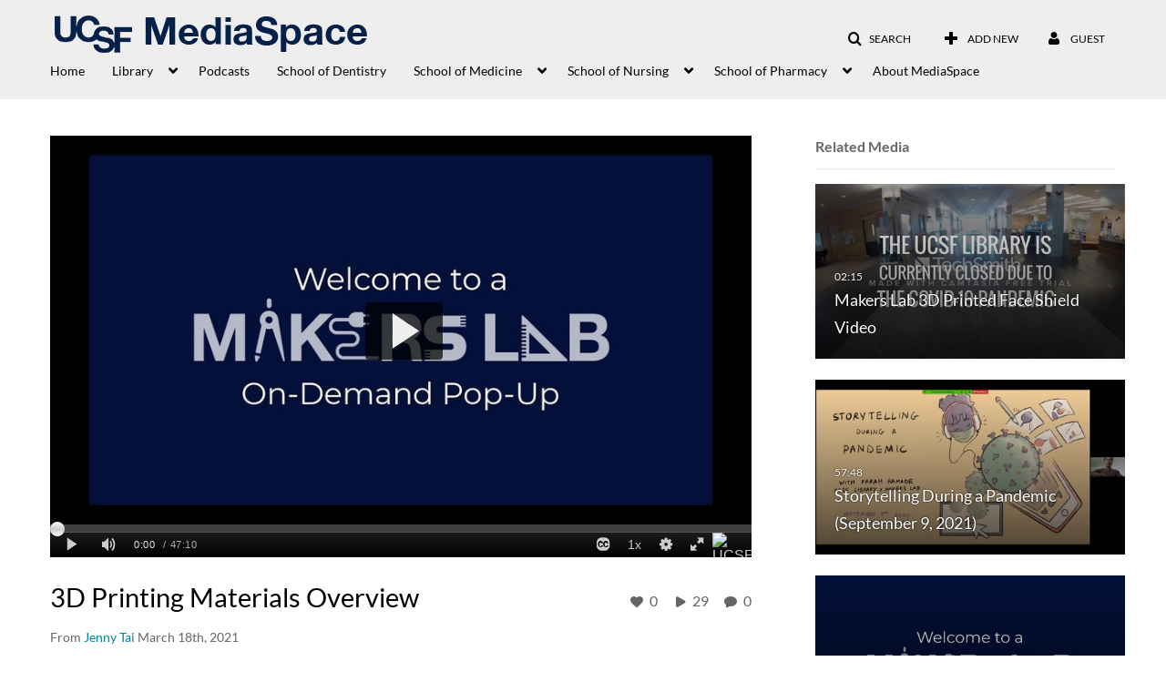

--- FILE ---
content_type: text/html; charset=UTF-8
request_url: https://media.ucsf.edu/entry/sidebar/related/1_300w7ztu?format=ajax&_=1768583925574
body_size: 7274
content:
{"content":[{"target":"#target","action":"replace","content":"    <div class=\"navbar no-space\">\n        <table class=\"table table-hover table-bordered thumbnails table-condensed related-696a72f901c18\">\n            <tbody>\n            <tr class=\"hidden-phone relatedMedia\">\n    <td>\n        <div class=\"thumbnail\">\n            \n\n<div class=\"photo-group thumb_wrapper\" tabindex=\"-1\" \ttitle=\"Makers Lab 3D Printed Face Shield Video\">\n            <a class=\"item_link\" href=\"\/media\/Makers+Lab+3D+Printed+Face+Shield+Video\/0_3sjtpp5t\" >\n            <img src=\"https:\/\/cdnsecakmi.kaltura.com\/p\/1672761\/sp\/167276100\/thumbnail\/entry_id\/0_3sjtpp5t\/version\/100042\/width\/478\/height\/269\/width\/478\/height\/269\/type\/3\/quality\/100\"  alt=\"Thumbnail for Makers Lab 3D Printed Face Shield Video\" width=\"478\" height=\"269\" class=\"thumb_img\" onerror=\"handleImageLoadError(this)\" \/>\n        <div class=\"overlay-wrapper\"><\/div>\n\n                <div class='thumb_icon label-inverse wrap-icon-film' aria-label='Video'><p class=\"thumb_icon_content\"><i class='icon-film icon-white' aria-hidden='true'><\/i><\/p><\/div>\n        <div class=\"thumb_labels_wrapper\">\n            <span class=\"screenreader-only\">Makers Lab 3D Printed Face Shield Video<\/span>            <div class=\"thumb_time label-inverse wrap-icon-film\">\n                <p class=\"thumb_time_content\">\n                9&nbsp;&nbsp;<i class=\"v2ui-View-icon\"><\/i>&nbsp;|&nbsp;<span class=\"duration\" aria-hidden=\"true\">02:15<\/span><span class=\"screenreader-only\">duration 2 minutes 15 seconds<\/span>                <\/p>\n            <\/div>\n\n                            <div class=\"thumb_name label-inverse\">\n                <p class=\"thumb_name_content\">Makers Lab 3D Printed Face Shield Video<\/p>\n                <\/div>\n                    <\/div>\n            <\/a><!-- item_link -->\n    \n            <div class=\"thumb_name\">\n            <p class=\"thumb_name_content_link\">\n                                    <a class=\"item_link\" href=\"\/media\/Makers+Lab+3D+Printed+Face+Shield+Video\/0_3sjtpp5t\" >Makers Lab 3D Printed Face Shield Video<\/a>\n                            <\/p>\n        <\/div>\n    <\/div>\n            <div>\n                <p class=\"muted thumb_user_content\">\n                    From                    <span class=\"userLink\"><a href=\"\/createdby\/eyJpdiI6Ik42ZHpRR0F0TVNXOHY5OE5peVQ0WWc9PSIsInZhbHVlIjoiSlNuVXlCVXdHV2tSV1V3UVwvVFVVaWc9PSIsIm1hYyI6ImQ3ZDQ3MTA0Zjk0NDRiMDljOTRkZGEwYmJjYjI0MjlkMDZkYWE5OGI0MmQxZjYwZTlhOGMyMDQ1YWRhMTQzY2QifQ__\" aria-label=\"Search media by Dylan Romero \"><span class=\"\">Dylan Romero<\/span><\/a><\/span>                    <span class='thumbTimeAdded'>\n                        <span id=\"js-entry-date_0_3sjtpp5t\"><\/span>\n                        <script type=\"text\/javascript\"  nonce=\"7127628764739142984\">\n                            (function() {\n                                $(document).ready(function() {\n                                    kmsReact.ReactDOM.render(kmsReact.React.createElement(kmsReact.DateRenderer, {\n                                        date: 1588269865,\n                                        context: {\"application\":{\"isLoggedIn\":false,\"userRole\":\"anonymousRole\",\"isKAF\":false,\"profileName\":\"MediaSpace\",\"enableLoadButton\":false,\"partnerId\":\"1672761\",\"serviceUrl\":\"https:\\\/\\\/www.kaltura.com\",\"cdnUrl\":\"https:\\\/\\\/cdnapisec.kaltura.com\",\"loadThumbnailWithKs\":false,\"dateType\":2,\"shortDateFormat\":\"MM\\\/DD\\\/YYYY\",\"eSearchInfoText\":\"To search for an exact match, please use Quotation Marks. Example: \\u201ccomputer\\u201d\",\"enableEntryTitles\":true,\"timeDisplay\":\"am-pm\",\"currentLocaleCode\":\"en\",\"weekStartDay\":\"1\",\"dateFormats\":{\"longDate\":\"MMMM Do, YYYY\",\"shortDate\":\"MMMM Do, YYYY\",\"longDateNoYear\":\"MMMM Do, YYYY\"},\"playlistThumbLink\":\"playlist-page\",\"unisphereWorkspaceUrl\":\"https:\\\/\\\/unisphere.nvp1.ovp.kaltura.com\\\/v1\",\"shouldCheckAsyncJobsStatus\":false,\"enableUnlisted\":true,\"cspNonce\":\"7127628764739142984\",\"stickyNavbar\":false,\"userDataDisplay\":[\"name\",\"email\"],\"useUserTimezone\":false,\"timeZone\":\"GMT\"},\"search\":{\"eSearch\":{\"switchSortingToRelevance\":true}},\"calendar\":{\"getAppointmentUrl\":\"\\\/default\\\/calendar\\\/get-calendar-appointment\",\"showEmailOption\":false},\"eventPlatform\":{\"eventListItem\":{\"showThumbnail\":true,\"showPresenters\":true,\"showPresenterModal\":false,\"joinBuffer\":15}},\"categories\":{\"rootGalleryCategoryId\":\"18012491\"},\"toastMessages\":{\"info\":[],\"success\":[],\"warning\":[],\"error\":[]},\"analytics\":{\"serviceUrl\":\"analytics.kaltura.com\",\"appType\":1,\"appName\":\"MediaSpace\",\"moduleName\":\"default\",\"analyticsContext\":\"\"},\"inAppMessaging\":{\"ks\":\"[base64]\"},\"channelPlaylists\":{\"playlistDisplay\":\"player\"},\"history\":{\"endSeconds\":\"10\",\"endPercent\":\"90\",\"progressBarColor\":\"#00b4d1\",\"progressBarDoneColor\":\"#bbbbbb\"},\"watchlist\":{\"localStorageExpiry\":5},\"theming\":[]},\n                                        useSpan: true\n                                    } ), document.getElementById('js-entry-date_' + '0_3sjtpp5t'));\n                                });\n                            })();\n                        <\/script>\n                    <\/span>\n                <\/p>\n            <\/div>\n        <\/div>\n    <\/td>\n<\/tr>\n<tr class=\"hidden-phone relatedMedia\">\n    <td>\n        <div class=\"thumbnail\">\n            \n\n<div class=\"photo-group thumb_wrapper\" tabindex=\"-1\" \ttitle=\"Storytelling During a Pandemic (September 9, 2021)\">\n            <a class=\"item_link\" href=\"\/media\/Storytelling+During+a+Pandemic+%28September+9%2C+2021%29\/1_91t9javk\" >\n            <img src=\"https:\/\/cdnsecakmi.kaltura.com\/p\/1672761\/sp\/167276100\/thumbnail\/entry_id\/1_91t9javk\/version\/100051\/width\/478\/height\/269\/width\/478\/height\/269\/type\/3\/quality\/100\"  alt=\"Thumbnail for Storytelling During a Pandemic (September 9, 2021)\" width=\"478\" height=\"269\" class=\"thumb_img\" onerror=\"handleImageLoadError(this)\" \/>\n        <div class=\"overlay-wrapper\"><\/div>\n\n                <div class='thumb_icon label-inverse wrap-icon-film' aria-label='Video'><p class=\"thumb_icon_content\"><i class='icon-film icon-white' aria-hidden='true'><\/i><\/p><\/div>\n        <div class=\"thumb_labels_wrapper\">\n            <span class=\"screenreader-only\">Storytelling During a Pandemic (September 9, 2021)<\/span>            <div class=\"thumb_time label-inverse wrap-icon-film\">\n                <p class=\"thumb_time_content\">\n                217&nbsp;&nbsp;<i class=\"v2ui-View-icon\"><\/i>&nbsp;|&nbsp;<span class=\"duration\" aria-hidden=\"true\">57:48<\/span><span class=\"screenreader-only\">duration 57 minutes 48 seconds<\/span>                <\/p>\n            <\/div>\n\n                            <div class=\"thumb_name label-inverse\">\n                <p class=\"thumb_name_content\">Storytelling During a Pandemic (September 9, 2021)<\/p>\n                <\/div>\n                    <\/div>\n            <\/a><!-- item_link -->\n    \n            <div class=\"thumb_name\">\n            <p class=\"thumb_name_content_link\">\n                                    <a class=\"item_link\" href=\"\/media\/Storytelling+During+a+Pandemic+%28September+9%2C+2021%29\/1_91t9javk\" >Storytelling During a Pandemic (September 9, 2021)<\/a>\n                            <\/p>\n        <\/div>\n    <\/div>\n            <div>\n                <p class=\"muted thumb_user_content\">\n                    From                    <span class=\"userLink\"><a href=\"\/createdby\/eyJpdiI6Ik42ZHpRR0F0TVNXOHY5OE5peVQ0WWc9PSIsInZhbHVlIjoiSlNuVXlCVXdHV2tSV1V3UVwvVFVVaWc9PSIsIm1hYyI6ImQ3ZDQ3MTA0Zjk0NDRiMDljOTRkZGEwYmJjYjI0MjlkMDZkYWE5OGI0MmQxZjYwZTlhOGMyMDQ1YWRhMTQzY2QifQ__\" aria-label=\"Search media by Dylan Romero \"><span class=\"\">Dylan Romero<\/span><\/a><\/span>                    <span class='thumbTimeAdded'>\n                        <span id=\"js-entry-date_1_91t9javk\"><\/span>\n                        <script type=\"text\/javascript\"  nonce=\"7127628764739142984\">\n                            (function() {\n                                $(document).ready(function() {\n                                    kmsReact.ReactDOM.render(kmsReact.React.createElement(kmsReact.DateRenderer, {\n                                        date: 1599683624,\n                                        context: {\"application\":{\"isLoggedIn\":false,\"userRole\":\"anonymousRole\",\"isKAF\":false,\"profileName\":\"MediaSpace\",\"enableLoadButton\":false,\"partnerId\":\"1672761\",\"serviceUrl\":\"https:\\\/\\\/www.kaltura.com\",\"cdnUrl\":\"https:\\\/\\\/cdnapisec.kaltura.com\",\"loadThumbnailWithKs\":false,\"dateType\":2,\"shortDateFormat\":\"MM\\\/DD\\\/YYYY\",\"eSearchInfoText\":\"To search for an exact match, please use Quotation Marks. Example: \\u201ccomputer\\u201d\",\"enableEntryTitles\":true,\"timeDisplay\":\"am-pm\",\"currentLocaleCode\":\"en\",\"weekStartDay\":\"1\",\"dateFormats\":{\"longDate\":\"MMMM Do, YYYY\",\"shortDate\":\"MMMM Do, YYYY\",\"longDateNoYear\":\"MMMM Do, YYYY\"},\"playlistThumbLink\":\"playlist-page\",\"unisphereWorkspaceUrl\":\"https:\\\/\\\/unisphere.nvp1.ovp.kaltura.com\\\/v1\",\"shouldCheckAsyncJobsStatus\":false,\"enableUnlisted\":true,\"cspNonce\":\"7127628764739142984\",\"stickyNavbar\":false,\"userDataDisplay\":[\"name\",\"email\"],\"useUserTimezone\":false,\"timeZone\":\"GMT\"},\"search\":{\"eSearch\":{\"switchSortingToRelevance\":true}},\"calendar\":{\"getAppointmentUrl\":\"\\\/default\\\/calendar\\\/get-calendar-appointment\",\"showEmailOption\":false},\"eventPlatform\":{\"eventListItem\":{\"showThumbnail\":true,\"showPresenters\":true,\"showPresenterModal\":false,\"joinBuffer\":15}},\"categories\":{\"rootGalleryCategoryId\":\"18012491\"},\"toastMessages\":{\"info\":[],\"success\":[],\"warning\":[],\"error\":[]},\"analytics\":{\"serviceUrl\":\"analytics.kaltura.com\",\"appType\":1,\"appName\":\"MediaSpace\",\"moduleName\":\"default\",\"analyticsContext\":\"\"},\"inAppMessaging\":{\"ks\":\"[base64]\"},\"channelPlaylists\":{\"playlistDisplay\":\"player\"},\"history\":{\"endSeconds\":\"10\",\"endPercent\":\"90\",\"progressBarColor\":\"#00b4d1\",\"progressBarDoneColor\":\"#bbbbbb\"},\"watchlist\":{\"localStorageExpiry\":5},\"theming\":[]},\n                                        useSpan: true\n                                    } ), document.getElementById('js-entry-date_' + '1_91t9javk'));\n                                });\n                            })();\n                        <\/script>\n                    <\/span>\n                <\/p>\n            <\/div>\n        <\/div>\n    <\/td>\n<\/tr>\n<tr class=\"hidden-phone relatedMedia\">\n    <td>\n        <div class=\"thumbnail\">\n            \n\n<div class=\"photo-group thumb_wrapper\" tabindex=\"-1\" \ttitle=\"3D Model Editing with Meshmixer\">\n            <a class=\"item_link\" href=\"\/media\/3D+Model+Editing+with+Meshmixer\/1_frapg92l\" >\n            <img src=\"https:\/\/cdnsecakmi.kaltura.com\/p\/1672761\/sp\/167276100\/thumbnail\/entry_id\/1_frapg92l\/version\/100001\/width\/478\/height\/269\/width\/478\/height\/269\/type\/3\/quality\/100\"  alt=\"Thumbnail for 3D Model Editing with Meshmixer\" width=\"478\" height=\"269\" class=\"thumb_img\" onerror=\"handleImageLoadError(this)\" \/>\n        <div class=\"overlay-wrapper\"><\/div>\n\n                <div class='thumb_icon label-inverse wrap-icon-film' aria-label='Video'><p class=\"thumb_icon_content\"><i class='icon-film icon-white' aria-hidden='true'><\/i><\/p><\/div>\n        <div class=\"thumb_labels_wrapper\">\n            <span class=\"screenreader-only\">3D Model Editing with Meshmixer<\/span>            <div class=\"thumb_time label-inverse wrap-icon-film\">\n                <p class=\"thumb_time_content\">\n                40&nbsp;&nbsp;<i class=\"v2ui-View-icon\"><\/i>&nbsp;|&nbsp;<span class=\"duration\" aria-hidden=\"true\">01:09:06<\/span><span class=\"screenreader-only\">duration 1 hour 9 minutes<\/span>                <\/p>\n            <\/div>\n\n                            <div class=\"thumb_name label-inverse\">\n                <p class=\"thumb_name_content\">3D Model Editing with Meshmixer<\/p>\n                <\/div>\n                    <\/div>\n            <\/a><!-- item_link -->\n    \n            <div class=\"thumb_name\">\n            <p class=\"thumb_name_content_link\">\n                                    <a class=\"item_link\" href=\"\/media\/3D+Model+Editing+with+Meshmixer\/1_frapg92l\" >3D Model Editing with Meshmixer<\/a>\n                            <\/p>\n        <\/div>\n    <\/div>\n            <div>\n                <p class=\"muted thumb_user_content\">\n                    From                    <span class=\"userLink\"><a href=\"\/createdby\/eyJpdiI6ImVBR2lcL0lISjhmbUdkQ3NXZGhLdUtnPT0iLCJ2YWx1ZSI6IjZtRDZsSXZSd2V2TWNSSXYzajdpWlE9PSIsIm1hYyI6Ijc4Y2ZlMzIwYTA0MmE0MTRmZTEyMWRlOTZiN2JjYmQ4YmNjZGI0NGFmMzZhYTYwYWU1NTU2NjgwZmQzYTM0OTUifQ__\" aria-label=\"Search media by Jenny Tai \"><span class=\"\">Jenny Tai<\/span><\/a><\/span>                    <span class='thumbTimeAdded'>\n                        <span id=\"js-entry-date_1_frapg92l\"><\/span>\n                        <script type=\"text\/javascript\"  nonce=\"7127628764739142984\">\n                            (function() {\n                                $(document).ready(function() {\n                                    kmsReact.ReactDOM.render(kmsReact.React.createElement(kmsReact.DateRenderer, {\n                                        date: 1600806692,\n                                        context: {\"application\":{\"isLoggedIn\":false,\"userRole\":\"anonymousRole\",\"isKAF\":false,\"profileName\":\"MediaSpace\",\"enableLoadButton\":false,\"partnerId\":\"1672761\",\"serviceUrl\":\"https:\\\/\\\/www.kaltura.com\",\"cdnUrl\":\"https:\\\/\\\/cdnapisec.kaltura.com\",\"loadThumbnailWithKs\":false,\"dateType\":2,\"shortDateFormat\":\"MM\\\/DD\\\/YYYY\",\"eSearchInfoText\":\"To search for an exact match, please use Quotation Marks. Example: \\u201ccomputer\\u201d\",\"enableEntryTitles\":true,\"timeDisplay\":\"am-pm\",\"currentLocaleCode\":\"en\",\"weekStartDay\":\"1\",\"dateFormats\":{\"longDate\":\"MMMM Do, YYYY\",\"shortDate\":\"MMMM Do, YYYY\",\"longDateNoYear\":\"MMMM Do, YYYY\"},\"playlistThumbLink\":\"playlist-page\",\"unisphereWorkspaceUrl\":\"https:\\\/\\\/unisphere.nvp1.ovp.kaltura.com\\\/v1\",\"shouldCheckAsyncJobsStatus\":false,\"enableUnlisted\":true,\"cspNonce\":\"7127628764739142984\",\"stickyNavbar\":false,\"userDataDisplay\":[\"name\",\"email\"],\"useUserTimezone\":false,\"timeZone\":\"GMT\"},\"search\":{\"eSearch\":{\"switchSortingToRelevance\":true}},\"calendar\":{\"getAppointmentUrl\":\"\\\/default\\\/calendar\\\/get-calendar-appointment\",\"showEmailOption\":false},\"eventPlatform\":{\"eventListItem\":{\"showThumbnail\":true,\"showPresenters\":true,\"showPresenterModal\":false,\"joinBuffer\":15}},\"categories\":{\"rootGalleryCategoryId\":\"18012491\"},\"toastMessages\":{\"info\":[],\"success\":[],\"warning\":[],\"error\":[]},\"analytics\":{\"serviceUrl\":\"analytics.kaltura.com\",\"appType\":1,\"appName\":\"MediaSpace\",\"moduleName\":\"default\",\"analyticsContext\":\"\"},\"inAppMessaging\":{\"ks\":\"[base64]\"},\"channelPlaylists\":{\"playlistDisplay\":\"player\"},\"history\":{\"endSeconds\":\"10\",\"endPercent\":\"90\",\"progressBarColor\":\"#00b4d1\",\"progressBarDoneColor\":\"#bbbbbb\"},\"watchlist\":{\"localStorageExpiry\":5},\"theming\":[]},\n                                        useSpan: true\n                                    } ), document.getElementById('js-entry-date_' + '1_frapg92l'));\n                                });\n                            })();\n                        <\/script>\n                    <\/span>\n                <\/p>\n            <\/div>\n        <\/div>\n    <\/td>\n<\/tr>\n<tr class=\"hidden-phone relatedMedia\">\n    <td>\n        <div class=\"thumbnail\">\n            \n\n<div class=\"photo-group thumb_wrapper\" tabindex=\"-1\" \ttitle=\"3D Printing at UCSF Part 2: Intro to 3D Modeling\">\n            <a class=\"item_link\" href=\"\/media\/3D+Printing+at+UCSF+Part+2%3A+Intro+to+3D+Modeling\/1_88kqjbx8\" >\n            <img src=\"https:\/\/cdnsecakmi.kaltura.com\/p\/1672761\/sp\/167276100\/thumbnail\/entry_id\/1_88kqjbx8\/version\/100001\/width\/478\/height\/269\/width\/478\/height\/269\/type\/3\/quality\/100\"  alt=\"Thumbnail for 3D Printing at UCSF Part 2: Intro to 3D Modeling\" width=\"478\" height=\"269\" class=\"thumb_img\" onerror=\"handleImageLoadError(this)\" \/>\n        <div class=\"overlay-wrapper\"><\/div>\n\n                <div class='thumb_icon label-inverse wrap-icon-film' aria-label='Video'><p class=\"thumb_icon_content\"><i class='icon-film icon-white' aria-hidden='true'><\/i><\/p><\/div>\n        <div class=\"thumb_labels_wrapper\">\n            <span class=\"screenreader-only\">3D Printing at UCSF Part 2: Intro to 3D Modeling<\/span>            <div class=\"thumb_time label-inverse wrap-icon-film\">\n                <p class=\"thumb_time_content\">\n                63&nbsp;&nbsp;<i class=\"v2ui-View-icon\"><\/i>&nbsp;|&nbsp;<span class=\"duration\" aria-hidden=\"true\">01:08:43<\/span><span class=\"screenreader-only\">duration 1 hour 8 minutes<\/span>                <\/p>\n            <\/div>\n\n                            <div class=\"thumb_name label-inverse\">\n                <p class=\"thumb_name_content\">3D Printing at UCSF Part 2: Intro to 3D Modeling<\/p>\n                <\/div>\n                    <\/div>\n            <\/a><!-- item_link -->\n    \n            <div class=\"thumb_name\">\n            <p class=\"thumb_name_content_link\">\n                                    <a class=\"item_link\" href=\"\/media\/3D+Printing+at+UCSF+Part+2%3A+Intro+to+3D+Modeling\/1_88kqjbx8\" >3D Printing at UCSF Part 2: Intro to 3D Modeling<\/a>\n                            <\/p>\n        <\/div>\n    <\/div>\n            <div>\n                <p class=\"muted thumb_user_content\">\n                    From                    <span class=\"userLink\"><a href=\"\/createdby\/eyJpdiI6ImVBR2lcL0lISjhmbUdkQ3NXZGhLdUtnPT0iLCJ2YWx1ZSI6IjZtRDZsSXZSd2V2TWNSSXYzajdpWlE9PSIsIm1hYyI6Ijc4Y2ZlMzIwYTA0MmE0MTRmZTEyMWRlOTZiN2JjYmQ4YmNjZGI0NGFmMzZhYTYwYWU1NTU2NjgwZmQzYTM0OTUifQ__\" aria-label=\"Search media by Jenny Tai \"><span class=\"\">Jenny Tai<\/span><\/a><\/span>                    <span class='thumbTimeAdded'>\n                        <span id=\"js-entry-date_1_88kqjbx8\"><\/span>\n                        <script type=\"text\/javascript\"  nonce=\"7127628764739142984\">\n                            (function() {\n                                $(document).ready(function() {\n                                    kmsReact.ReactDOM.render(kmsReact.React.createElement(kmsReact.DateRenderer, {\n                                        date: 1603263240,\n                                        context: {\"application\":{\"isLoggedIn\":false,\"userRole\":\"anonymousRole\",\"isKAF\":false,\"profileName\":\"MediaSpace\",\"enableLoadButton\":false,\"partnerId\":\"1672761\",\"serviceUrl\":\"https:\\\/\\\/www.kaltura.com\",\"cdnUrl\":\"https:\\\/\\\/cdnapisec.kaltura.com\",\"loadThumbnailWithKs\":false,\"dateType\":2,\"shortDateFormat\":\"MM\\\/DD\\\/YYYY\",\"eSearchInfoText\":\"To search for an exact match, please use Quotation Marks. Example: \\u201ccomputer\\u201d\",\"enableEntryTitles\":true,\"timeDisplay\":\"am-pm\",\"currentLocaleCode\":\"en\",\"weekStartDay\":\"1\",\"dateFormats\":{\"longDate\":\"MMMM Do, YYYY\",\"shortDate\":\"MMMM Do, YYYY\",\"longDateNoYear\":\"MMMM Do, YYYY\"},\"playlistThumbLink\":\"playlist-page\",\"unisphereWorkspaceUrl\":\"https:\\\/\\\/unisphere.nvp1.ovp.kaltura.com\\\/v1\",\"shouldCheckAsyncJobsStatus\":false,\"enableUnlisted\":true,\"cspNonce\":\"7127628764739142984\",\"stickyNavbar\":false,\"userDataDisplay\":[\"name\",\"email\"],\"useUserTimezone\":false,\"timeZone\":\"GMT\"},\"search\":{\"eSearch\":{\"switchSortingToRelevance\":true}},\"calendar\":{\"getAppointmentUrl\":\"\\\/default\\\/calendar\\\/get-calendar-appointment\",\"showEmailOption\":false},\"eventPlatform\":{\"eventListItem\":{\"showThumbnail\":true,\"showPresenters\":true,\"showPresenterModal\":false,\"joinBuffer\":15}},\"categories\":{\"rootGalleryCategoryId\":\"18012491\"},\"toastMessages\":{\"info\":[],\"success\":[],\"warning\":[],\"error\":[]},\"analytics\":{\"serviceUrl\":\"analytics.kaltura.com\",\"appType\":1,\"appName\":\"MediaSpace\",\"moduleName\":\"default\",\"analyticsContext\":\"\"},\"inAppMessaging\":{\"ks\":\"[base64]\"},\"channelPlaylists\":{\"playlistDisplay\":\"player\"},\"history\":{\"endSeconds\":\"10\",\"endPercent\":\"90\",\"progressBarColor\":\"#00b4d1\",\"progressBarDoneColor\":\"#bbbbbb\"},\"watchlist\":{\"localStorageExpiry\":5},\"theming\":[]},\n                                        useSpan: true\n                                    } ), document.getElementById('js-entry-date_' + '1_88kqjbx8'));\n                                });\n                            })();\n                        <\/script>\n                    <\/span>\n                <\/p>\n            <\/div>\n        <\/div>\n    <\/td>\n<\/tr>\n<tr class=\"hidden-phone relatedMedia\">\n    <td>\n        <div class=\"thumbnail\">\n            \n\n<div class=\"photo-group thumb_wrapper\" tabindex=\"-1\" \ttitle=\"Intro to CAD Part 2\">\n            <a class=\"item_link\" href=\"\/media\/Intro+to+CAD+Part+2\/1_f0dvvo4o\" >\n            <img src=\"https:\/\/cdnsecakmi.kaltura.com\/p\/1672761\/sp\/167276100\/thumbnail\/entry_id\/1_f0dvvo4o\/version\/100011\/width\/478\/height\/269\/width\/478\/height\/269\/type\/3\/quality\/100\"  alt=\"Thumbnail for Intro to CAD Part 2\" width=\"478\" height=\"269\" class=\"thumb_img\" onerror=\"handleImageLoadError(this)\" \/>\n        <div class=\"overlay-wrapper\"><\/div>\n\n                <div class='thumb_icon label-inverse wrap-icon-film' aria-label='Video'><p class=\"thumb_icon_content\"><i class='icon-film icon-white' aria-hidden='true'><\/i><\/p><\/div>\n        <div class=\"thumb_labels_wrapper\">\n            <span class=\"screenreader-only\">Intro to CAD Part 2<\/span>            <div class=\"thumb_time label-inverse wrap-icon-film\">\n                <p class=\"thumb_time_content\">\n                25&nbsp;&nbsp;<i class=\"v2ui-View-icon\"><\/i>&nbsp;|&nbsp;<span class=\"duration\" aria-hidden=\"true\">53:31<\/span><span class=\"screenreader-only\">duration 53 minutes 31 seconds<\/span>                <\/p>\n            <\/div>\n\n                            <div class=\"thumb_name label-inverse\">\n                <p class=\"thumb_name_content\">Intro to CAD Part 2<\/p>\n                <\/div>\n                    <\/div>\n            <\/a><!-- item_link -->\n    \n            <div class=\"thumb_name\">\n            <p class=\"thumb_name_content_link\">\n                                    <a class=\"item_link\" href=\"\/media\/Intro+to+CAD+Part+2\/1_f0dvvo4o\" >Intro to CAD Part 2<\/a>\n                            <\/p>\n        <\/div>\n    <\/div>\n            <div>\n                <p class=\"muted thumb_user_content\">\n                    From                    <span class=\"userLink\"><a href=\"\/createdby\/eyJpdiI6ImVBR2lcL0lISjhmbUdkQ3NXZGhLdUtnPT0iLCJ2YWx1ZSI6IjZtRDZsSXZSd2V2TWNSSXYzajdpWlE9PSIsIm1hYyI6Ijc4Y2ZlMzIwYTA0MmE0MTRmZTEyMWRlOTZiN2JjYmQ4YmNjZGI0NGFmMzZhYTYwYWU1NTU2NjgwZmQzYTM0OTUifQ__\" aria-label=\"Search media by Jenny Tai \"><span class=\"\">Jenny Tai<\/span><\/a><\/span>                    <span class='thumbTimeAdded'>\n                        <span id=\"js-entry-date_1_f0dvvo4o\"><\/span>\n                        <script type=\"text\/javascript\"  nonce=\"7127628764739142984\">\n                            (function() {\n                                $(document).ready(function() {\n                                    kmsReact.ReactDOM.render(kmsReact.React.createElement(kmsReact.DateRenderer, {\n                                        date: 1603823091,\n                                        context: {\"application\":{\"isLoggedIn\":false,\"userRole\":\"anonymousRole\",\"isKAF\":false,\"profileName\":\"MediaSpace\",\"enableLoadButton\":false,\"partnerId\":\"1672761\",\"serviceUrl\":\"https:\\\/\\\/www.kaltura.com\",\"cdnUrl\":\"https:\\\/\\\/cdnapisec.kaltura.com\",\"loadThumbnailWithKs\":false,\"dateType\":2,\"shortDateFormat\":\"MM\\\/DD\\\/YYYY\",\"eSearchInfoText\":\"To search for an exact match, please use Quotation Marks. Example: \\u201ccomputer\\u201d\",\"enableEntryTitles\":true,\"timeDisplay\":\"am-pm\",\"currentLocaleCode\":\"en\",\"weekStartDay\":\"1\",\"dateFormats\":{\"longDate\":\"MMMM Do, YYYY\",\"shortDate\":\"MMMM Do, YYYY\",\"longDateNoYear\":\"MMMM Do, YYYY\"},\"playlistThumbLink\":\"playlist-page\",\"unisphereWorkspaceUrl\":\"https:\\\/\\\/unisphere.nvp1.ovp.kaltura.com\\\/v1\",\"shouldCheckAsyncJobsStatus\":false,\"enableUnlisted\":true,\"cspNonce\":\"7127628764739142984\",\"stickyNavbar\":false,\"userDataDisplay\":[\"name\",\"email\"],\"useUserTimezone\":false,\"timeZone\":\"GMT\"},\"search\":{\"eSearch\":{\"switchSortingToRelevance\":true}},\"calendar\":{\"getAppointmentUrl\":\"\\\/default\\\/calendar\\\/get-calendar-appointment\",\"showEmailOption\":false},\"eventPlatform\":{\"eventListItem\":{\"showThumbnail\":true,\"showPresenters\":true,\"showPresenterModal\":false,\"joinBuffer\":15}},\"categories\":{\"rootGalleryCategoryId\":\"18012491\"},\"toastMessages\":{\"info\":[],\"success\":[],\"warning\":[],\"error\":[]},\"analytics\":{\"serviceUrl\":\"analytics.kaltura.com\",\"appType\":1,\"appName\":\"MediaSpace\",\"moduleName\":\"default\",\"analyticsContext\":\"\"},\"inAppMessaging\":{\"ks\":\"[base64]\"},\"channelPlaylists\":{\"playlistDisplay\":\"player\"},\"history\":{\"endSeconds\":\"10\",\"endPercent\":\"90\",\"progressBarColor\":\"#00b4d1\",\"progressBarDoneColor\":\"#bbbbbb\"},\"watchlist\":{\"localStorageExpiry\":5},\"theming\":[]},\n                                        useSpan: true\n                                    } ), document.getElementById('js-entry-date_' + '1_f0dvvo4o'));\n                                });\n                            })();\n                        <\/script>\n                    <\/span>\n                <\/p>\n            <\/div>\n        <\/div>\n    <\/td>\n<\/tr>\n<tr class=\"hidden-phone relatedMedia\">\n    <td>\n        <div class=\"thumbnail\">\n            \n\n<div class=\"photo-group thumb_wrapper\" tabindex=\"-1\" \ttitle=\"Intro to CAD Part 1\">\n            <a class=\"item_link\" href=\"\/media\/Intro+to+CAD+Part+1\/1_oc87jlvj\" >\n            <img src=\"https:\/\/cdnsecakmi.kaltura.com\/p\/1672761\/sp\/167276100\/thumbnail\/entry_id\/1_oc87jlvj\/version\/100001\/width\/478\/height\/269\/width\/478\/height\/269\/type\/3\/quality\/100\"  alt=\"Thumbnail for Intro to CAD Part 1\" width=\"478\" height=\"269\" class=\"thumb_img\" onerror=\"handleImageLoadError(this)\" \/>\n        <div class=\"overlay-wrapper\"><\/div>\n\n                <div class='thumb_icon label-inverse wrap-icon-film' aria-label='Video'><p class=\"thumb_icon_content\"><i class='icon-film icon-white' aria-hidden='true'><\/i><\/p><\/div>\n        <div class=\"thumb_labels_wrapper\">\n            <span class=\"screenreader-only\">Intro to CAD Part 1<\/span>            <div class=\"thumb_time label-inverse wrap-icon-film\">\n                <p class=\"thumb_time_content\">\n                50&nbsp;&nbsp;<i class=\"v2ui-View-icon\"><\/i>&nbsp;|&nbsp;<span class=\"duration\" aria-hidden=\"true\">58:37<\/span><span class=\"screenreader-only\">duration 58 minutes 37 seconds<\/span>                <\/p>\n            <\/div>\n\n                            <div class=\"thumb_name label-inverse\">\n                <p class=\"thumb_name_content\">Intro to CAD Part 1<\/p>\n                <\/div>\n                    <\/div>\n            <\/a><!-- item_link -->\n    \n            <div class=\"thumb_name\">\n            <p class=\"thumb_name_content_link\">\n                                    <a class=\"item_link\" href=\"\/media\/Intro+to+CAD+Part+1\/1_oc87jlvj\" >Intro to CAD Part 1<\/a>\n                            <\/p>\n        <\/div>\n    <\/div>\n            <div>\n                <p class=\"muted thumb_user_content\">\n                    From                    <span class=\"userLink\"><a href=\"\/createdby\/eyJpdiI6ImVBR2lcL0lISjhmbUdkQ3NXZGhLdUtnPT0iLCJ2YWx1ZSI6IjZtRDZsSXZSd2V2TWNSSXYzajdpWlE9PSIsIm1hYyI6Ijc4Y2ZlMzIwYTA0MmE0MTRmZTEyMWRlOTZiN2JjYmQ4YmNjZGI0NGFmMzZhYTYwYWU1NTU2NjgwZmQzYTM0OTUifQ__\" aria-label=\"Search media by Jenny Tai \"><span class=\"\">Jenny Tai<\/span><\/a><\/span>                    <span class='thumbTimeAdded'>\n                        <span id=\"js-entry-date_1_oc87jlvj\"><\/span>\n                        <script type=\"text\/javascript\"  nonce=\"7127628764739142984\">\n                            (function() {\n                                $(document).ready(function() {\n                                    kmsReact.ReactDOM.render(kmsReact.React.createElement(kmsReact.DateRenderer, {\n                                        date: 1603830298,\n                                        context: {\"application\":{\"isLoggedIn\":false,\"userRole\":\"anonymousRole\",\"isKAF\":false,\"profileName\":\"MediaSpace\",\"enableLoadButton\":false,\"partnerId\":\"1672761\",\"serviceUrl\":\"https:\\\/\\\/www.kaltura.com\",\"cdnUrl\":\"https:\\\/\\\/cdnapisec.kaltura.com\",\"loadThumbnailWithKs\":false,\"dateType\":2,\"shortDateFormat\":\"MM\\\/DD\\\/YYYY\",\"eSearchInfoText\":\"To search for an exact match, please use Quotation Marks. Example: \\u201ccomputer\\u201d\",\"enableEntryTitles\":true,\"timeDisplay\":\"am-pm\",\"currentLocaleCode\":\"en\",\"weekStartDay\":\"1\",\"dateFormats\":{\"longDate\":\"MMMM Do, YYYY\",\"shortDate\":\"MMMM Do, YYYY\",\"longDateNoYear\":\"MMMM Do, YYYY\"},\"playlistThumbLink\":\"playlist-page\",\"unisphereWorkspaceUrl\":\"https:\\\/\\\/unisphere.nvp1.ovp.kaltura.com\\\/v1\",\"shouldCheckAsyncJobsStatus\":false,\"enableUnlisted\":true,\"cspNonce\":\"7127628764739142984\",\"stickyNavbar\":false,\"userDataDisplay\":[\"name\",\"email\"],\"useUserTimezone\":false,\"timeZone\":\"GMT\"},\"search\":{\"eSearch\":{\"switchSortingToRelevance\":true}},\"calendar\":{\"getAppointmentUrl\":\"\\\/default\\\/calendar\\\/get-calendar-appointment\",\"showEmailOption\":false},\"eventPlatform\":{\"eventListItem\":{\"showThumbnail\":true,\"showPresenters\":true,\"showPresenterModal\":false,\"joinBuffer\":15}},\"categories\":{\"rootGalleryCategoryId\":\"18012491\"},\"toastMessages\":{\"info\":[],\"success\":[],\"warning\":[],\"error\":[]},\"analytics\":{\"serviceUrl\":\"analytics.kaltura.com\",\"appType\":1,\"appName\":\"MediaSpace\",\"moduleName\":\"default\",\"analyticsContext\":\"\"},\"inAppMessaging\":{\"ks\":\"[base64]\"},\"channelPlaylists\":{\"playlistDisplay\":\"player\"},\"history\":{\"endSeconds\":\"10\",\"endPercent\":\"90\",\"progressBarColor\":\"#00b4d1\",\"progressBarDoneColor\":\"#bbbbbb\"},\"watchlist\":{\"localStorageExpiry\":5},\"theming\":[]},\n                                        useSpan: true\n                                    } ), document.getElementById('js-entry-date_' + '1_oc87jlvj'));\n                                });\n                            })();\n                        <\/script>\n                    <\/span>\n                <\/p>\n            <\/div>\n        <\/div>\n    <\/td>\n<\/tr>\n<tr class=\"hidden-phone relatedMedia\">\n    <td>\n        <div class=\"thumbnail\">\n            \n\n<div class=\"photo-group thumb_wrapper\" tabindex=\"-1\" \ttitle=\"Intro to Vector Art\">\n            <a class=\"item_link\" href=\"\/media\/Intro+to+Vector+Art\/1_8ix8avq5\" >\n            <img src=\"https:\/\/cdnsecakmi.kaltura.com\/p\/1672761\/sp\/167276100\/thumbnail\/entry_id\/1_8ix8avq5\/version\/100001\/width\/478\/height\/269\/width\/478\/height\/269\/type\/3\/quality\/100\"  alt=\"Thumbnail for Intro to Vector Art\" width=\"478\" height=\"269\" class=\"thumb_img\" onerror=\"handleImageLoadError(this)\" \/>\n        <div class=\"overlay-wrapper\"><\/div>\n\n                <div class='thumb_icon label-inverse wrap-icon-film' aria-label='Video'><p class=\"thumb_icon_content\"><i class='icon-film icon-white' aria-hidden='true'><\/i><\/p><\/div>\n        <div class=\"thumb_labels_wrapper\">\n            <span class=\"screenreader-only\">Intro to Vector Art<\/span>            <div class=\"thumb_time label-inverse wrap-icon-film\">\n                <p class=\"thumb_time_content\">\n                64&nbsp;&nbsp;<i class=\"v2ui-View-icon\"><\/i>&nbsp;|&nbsp;<span class=\"duration\" aria-hidden=\"true\">01:11:30<\/span><span class=\"screenreader-only\">duration 1 hour 11 minutes<\/span>                <\/p>\n            <\/div>\n\n                            <div class=\"thumb_name label-inverse\">\n                <p class=\"thumb_name_content\">Intro to Vector Art<\/p>\n                <\/div>\n                    <\/div>\n            <\/a><!-- item_link -->\n    \n            <div class=\"thumb_name\">\n            <p class=\"thumb_name_content_link\">\n                                    <a class=\"item_link\" href=\"\/media\/Intro+to+Vector+Art\/1_8ix8avq5\" >Intro to Vector Art<\/a>\n                            <\/p>\n        <\/div>\n    <\/div>\n            <div>\n                <p class=\"muted thumb_user_content\">\n                    From                    <span class=\"userLink\"><a href=\"\/createdby\/eyJpdiI6ImVBR2lcL0lISjhmbUdkQ3NXZGhLdUtnPT0iLCJ2YWx1ZSI6IjZtRDZsSXZSd2V2TWNSSXYzajdpWlE9PSIsIm1hYyI6Ijc4Y2ZlMzIwYTA0MmE0MTRmZTEyMWRlOTZiN2JjYmQ4YmNjZGI0NGFmMzZhYTYwYWU1NTU2NjgwZmQzYTM0OTUifQ__\" aria-label=\"Search media by Jenny Tai \"><span class=\"\">Jenny Tai<\/span><\/a><\/span>                    <span class='thumbTimeAdded'>\n                        <span id=\"js-entry-date_1_8ix8avq5\"><\/span>\n                        <script type=\"text\/javascript\"  nonce=\"7127628764739142984\">\n                            (function() {\n                                $(document).ready(function() {\n                                    kmsReact.ReactDOM.render(kmsReact.React.createElement(kmsReact.DateRenderer, {\n                                        date: 1606868521,\n                                        context: {\"application\":{\"isLoggedIn\":false,\"userRole\":\"anonymousRole\",\"isKAF\":false,\"profileName\":\"MediaSpace\",\"enableLoadButton\":false,\"partnerId\":\"1672761\",\"serviceUrl\":\"https:\\\/\\\/www.kaltura.com\",\"cdnUrl\":\"https:\\\/\\\/cdnapisec.kaltura.com\",\"loadThumbnailWithKs\":false,\"dateType\":2,\"shortDateFormat\":\"MM\\\/DD\\\/YYYY\",\"eSearchInfoText\":\"To search for an exact match, please use Quotation Marks. Example: \\u201ccomputer\\u201d\",\"enableEntryTitles\":true,\"timeDisplay\":\"am-pm\",\"currentLocaleCode\":\"en\",\"weekStartDay\":\"1\",\"dateFormats\":{\"longDate\":\"MMMM Do, YYYY\",\"shortDate\":\"MMMM Do, YYYY\",\"longDateNoYear\":\"MMMM Do, YYYY\"},\"playlistThumbLink\":\"playlist-page\",\"unisphereWorkspaceUrl\":\"https:\\\/\\\/unisphere.nvp1.ovp.kaltura.com\\\/v1\",\"shouldCheckAsyncJobsStatus\":false,\"enableUnlisted\":true,\"cspNonce\":\"7127628764739142984\",\"stickyNavbar\":false,\"userDataDisplay\":[\"name\",\"email\"],\"useUserTimezone\":false,\"timeZone\":\"GMT\"},\"search\":{\"eSearch\":{\"switchSortingToRelevance\":true}},\"calendar\":{\"getAppointmentUrl\":\"\\\/default\\\/calendar\\\/get-calendar-appointment\",\"showEmailOption\":false},\"eventPlatform\":{\"eventListItem\":{\"showThumbnail\":true,\"showPresenters\":true,\"showPresenterModal\":false,\"joinBuffer\":15}},\"categories\":{\"rootGalleryCategoryId\":\"18012491\"},\"toastMessages\":{\"info\":[],\"success\":[],\"warning\":[],\"error\":[]},\"analytics\":{\"serviceUrl\":\"analytics.kaltura.com\",\"appType\":1,\"appName\":\"MediaSpace\",\"moduleName\":\"default\",\"analyticsContext\":\"\"},\"inAppMessaging\":{\"ks\":\"[base64]\"},\"channelPlaylists\":{\"playlistDisplay\":\"player\"},\"history\":{\"endSeconds\":\"10\",\"endPercent\":\"90\",\"progressBarColor\":\"#00b4d1\",\"progressBarDoneColor\":\"#bbbbbb\"},\"watchlist\":{\"localStorageExpiry\":5},\"theming\":[]},\n                                        useSpan: true\n                                    } ), document.getElementById('js-entry-date_' + '1_8ix8avq5'));\n                                });\n                            })();\n                        <\/script>\n                    <\/span>\n                <\/p>\n            <\/div>\n        <\/div>\n    <\/td>\n<\/tr>\n<tr class=\"hidden-phone relatedMedia\">\n    <td>\n        <div class=\"thumbnail\">\n            \n\n<div class=\"photo-group thumb_wrapper\" tabindex=\"-1\" \ttitle=\"Advanced 360 Content Editing\">\n            <a class=\"item_link\" href=\"\/media\/Advanced+360+Content+Editing\/1_zcsd4t0f\" >\n            <img src=\"https:\/\/cdnsecakmi.kaltura.com\/p\/1672761\/sp\/167276100\/thumbnail\/entry_id\/1_zcsd4t0f\/version\/100001\/width\/478\/height\/269\/width\/478\/height\/269\/type\/3\/quality\/100\"  alt=\"Thumbnail for Advanced 360 Content Editing\" width=\"478\" height=\"269\" class=\"thumb_img\" onerror=\"handleImageLoadError(this)\" \/>\n        <div class=\"overlay-wrapper\"><\/div>\n\n                <div class='thumb_icon label-inverse wrap-icon-film' aria-label='Video'><p class=\"thumb_icon_content\"><i class='icon-film icon-white' aria-hidden='true'><\/i><\/p><\/div>\n        <div class=\"thumb_labels_wrapper\">\n            <span class=\"screenreader-only\">Advanced 360 Content Editing<\/span>            <div class=\"thumb_time label-inverse wrap-icon-film\">\n                <p class=\"thumb_time_content\">\n                10&nbsp;&nbsp;<i class=\"v2ui-View-icon\"><\/i>&nbsp;|&nbsp;<span class=\"duration\" aria-hidden=\"true\">22:05<\/span><span class=\"screenreader-only\">duration 22 minutes 5 seconds<\/span>                <\/p>\n            <\/div>\n\n                            <div class=\"thumb_name label-inverse\">\n                <p class=\"thumb_name_content\">Advanced 360 Content Editing<\/p>\n                <\/div>\n                    <\/div>\n            <\/a><!-- item_link -->\n    \n            <div class=\"thumb_name\">\n            <p class=\"thumb_name_content_link\">\n                                    <a class=\"item_link\" href=\"\/media\/Advanced+360+Content+Editing\/1_zcsd4t0f\" >Advanced 360 Content Editing<\/a>\n                            <\/p>\n        <\/div>\n    <\/div>\n            <div>\n                <p class=\"muted thumb_user_content\">\n                    From                    <span class=\"userLink\"><a href=\"\/createdby\/eyJpdiI6ImVBR2lcL0lISjhmbUdkQ3NXZGhLdUtnPT0iLCJ2YWx1ZSI6IjZtRDZsSXZSd2V2TWNSSXYzajdpWlE9PSIsIm1hYyI6Ijc4Y2ZlMzIwYTA0MmE0MTRmZTEyMWRlOTZiN2JjYmQ4YmNjZGI0NGFmMzZhYTYwYWU1NTU2NjgwZmQzYTM0OTUifQ__\" aria-label=\"Search media by Jenny Tai \"><span class=\"\">Jenny Tai<\/span><\/a><\/span>                    <span class='thumbTimeAdded'>\n                        <span id=\"js-entry-date_1_zcsd4t0f\"><\/span>\n                        <script type=\"text\/javascript\"  nonce=\"7127628764739142984\">\n                            (function() {\n                                $(document).ready(function() {\n                                    kmsReact.ReactDOM.render(kmsReact.React.createElement(kmsReact.DateRenderer, {\n                                        date: 1608071482,\n                                        context: {\"application\":{\"isLoggedIn\":false,\"userRole\":\"anonymousRole\",\"isKAF\":false,\"profileName\":\"MediaSpace\",\"enableLoadButton\":false,\"partnerId\":\"1672761\",\"serviceUrl\":\"https:\\\/\\\/www.kaltura.com\",\"cdnUrl\":\"https:\\\/\\\/cdnapisec.kaltura.com\",\"loadThumbnailWithKs\":false,\"dateType\":2,\"shortDateFormat\":\"MM\\\/DD\\\/YYYY\",\"eSearchInfoText\":\"To search for an exact match, please use Quotation Marks. Example: \\u201ccomputer\\u201d\",\"enableEntryTitles\":true,\"timeDisplay\":\"am-pm\",\"currentLocaleCode\":\"en\",\"weekStartDay\":\"1\",\"dateFormats\":{\"longDate\":\"MMMM Do, YYYY\",\"shortDate\":\"MMMM Do, YYYY\",\"longDateNoYear\":\"MMMM Do, YYYY\"},\"playlistThumbLink\":\"playlist-page\",\"unisphereWorkspaceUrl\":\"https:\\\/\\\/unisphere.nvp1.ovp.kaltura.com\\\/v1\",\"shouldCheckAsyncJobsStatus\":false,\"enableUnlisted\":true,\"cspNonce\":\"7127628764739142984\",\"stickyNavbar\":false,\"userDataDisplay\":[\"name\",\"email\"],\"useUserTimezone\":false,\"timeZone\":\"GMT\"},\"search\":{\"eSearch\":{\"switchSortingToRelevance\":true}},\"calendar\":{\"getAppointmentUrl\":\"\\\/default\\\/calendar\\\/get-calendar-appointment\",\"showEmailOption\":false},\"eventPlatform\":{\"eventListItem\":{\"showThumbnail\":true,\"showPresenters\":true,\"showPresenterModal\":false,\"joinBuffer\":15}},\"categories\":{\"rootGalleryCategoryId\":\"18012491\"},\"toastMessages\":{\"info\":[],\"success\":[],\"warning\":[],\"error\":[]},\"analytics\":{\"serviceUrl\":\"analytics.kaltura.com\",\"appType\":1,\"appName\":\"MediaSpace\",\"moduleName\":\"default\",\"analyticsContext\":\"\"},\"inAppMessaging\":{\"ks\":\"[base64]\"},\"channelPlaylists\":{\"playlistDisplay\":\"player\"},\"history\":{\"endSeconds\":\"10\",\"endPercent\":\"90\",\"progressBarColor\":\"#00b4d1\",\"progressBarDoneColor\":\"#bbbbbb\"},\"watchlist\":{\"localStorageExpiry\":5},\"theming\":[]},\n                                        useSpan: true\n                                    } ), document.getElementById('js-entry-date_' + '1_zcsd4t0f'));\n                                });\n                            })();\n                        <\/script>\n                    <\/span>\n                <\/p>\n            <\/div>\n        <\/div>\n    <\/td>\n<\/tr>\n<tr class=\"hidden-phone relatedMedia\">\n    <td>\n        <div class=\"thumbnail\">\n            \n\n<div class=\"photo-group thumb_wrapper\" tabindex=\"-1\" \ttitle=\"Basic 360 Content Editing\">\n            <a class=\"item_link\" href=\"\/media\/Basic+360+Content+Editing\/1_wzy2ubvk\" >\n            <img src=\"https:\/\/cdnsecakmi.kaltura.com\/p\/1672761\/sp\/167276100\/thumbnail\/entry_id\/1_wzy2ubvk\/version\/100001\/width\/478\/height\/269\/width\/478\/height\/269\/type\/3\/quality\/100\"  alt=\"Thumbnail for Basic 360 Content Editing\" width=\"478\" height=\"269\" class=\"thumb_img\" onerror=\"handleImageLoadError(this)\" \/>\n        <div class=\"overlay-wrapper\"><\/div>\n\n                <div class='thumb_icon label-inverse wrap-icon-film' aria-label='Video'><p class=\"thumb_icon_content\"><i class='icon-film icon-white' aria-hidden='true'><\/i><\/p><\/div>\n        <div class=\"thumb_labels_wrapper\">\n            <span class=\"screenreader-only\">Basic 360 Content Editing<\/span>            <div class=\"thumb_time label-inverse wrap-icon-film\">\n                <p class=\"thumb_time_content\">\n                8&nbsp;&nbsp;<i class=\"v2ui-View-icon\"><\/i>&nbsp;|&nbsp;<span class=\"duration\" aria-hidden=\"true\">08:52<\/span><span class=\"screenreader-only\">duration 8 minutes 52 seconds<\/span>                <\/p>\n            <\/div>\n\n                            <div class=\"thumb_name label-inverse\">\n                <p class=\"thumb_name_content\">Basic 360 Content Editing<\/p>\n                <\/div>\n                    <\/div>\n            <\/a><!-- item_link -->\n    \n            <div class=\"thumb_name\">\n            <p class=\"thumb_name_content_link\">\n                                    <a class=\"item_link\" href=\"\/media\/Basic+360+Content+Editing\/1_wzy2ubvk\" >Basic 360 Content Editing<\/a>\n                            <\/p>\n        <\/div>\n    <\/div>\n            <div>\n                <p class=\"muted thumb_user_content\">\n                    From                    <span class=\"userLink\"><a href=\"\/createdby\/eyJpdiI6ImVBR2lcL0lISjhmbUdkQ3NXZGhLdUtnPT0iLCJ2YWx1ZSI6IjZtRDZsSXZSd2V2TWNSSXYzajdpWlE9PSIsIm1hYyI6Ijc4Y2ZlMzIwYTA0MmE0MTRmZTEyMWRlOTZiN2JjYmQ4YmNjZGI0NGFmMzZhYTYwYWU1NTU2NjgwZmQzYTM0OTUifQ__\" aria-label=\"Search media by Jenny Tai \"><span class=\"\">Jenny Tai<\/span><\/a><\/span>                    <span class='thumbTimeAdded'>\n                        <span id=\"js-entry-date_1_wzy2ubvk\"><\/span>\n                        <script type=\"text\/javascript\"  nonce=\"7127628764739142984\">\n                            (function() {\n                                $(document).ready(function() {\n                                    kmsReact.ReactDOM.render(kmsReact.React.createElement(kmsReact.DateRenderer, {\n                                        date: 1608142162,\n                                        context: {\"application\":{\"isLoggedIn\":false,\"userRole\":\"anonymousRole\",\"isKAF\":false,\"profileName\":\"MediaSpace\",\"enableLoadButton\":false,\"partnerId\":\"1672761\",\"serviceUrl\":\"https:\\\/\\\/www.kaltura.com\",\"cdnUrl\":\"https:\\\/\\\/cdnapisec.kaltura.com\",\"loadThumbnailWithKs\":false,\"dateType\":2,\"shortDateFormat\":\"MM\\\/DD\\\/YYYY\",\"eSearchInfoText\":\"To search for an exact match, please use Quotation Marks. Example: \\u201ccomputer\\u201d\",\"enableEntryTitles\":true,\"timeDisplay\":\"am-pm\",\"currentLocaleCode\":\"en\",\"weekStartDay\":\"1\",\"dateFormats\":{\"longDate\":\"MMMM Do, YYYY\",\"shortDate\":\"MMMM Do, YYYY\",\"longDateNoYear\":\"MMMM Do, YYYY\"},\"playlistThumbLink\":\"playlist-page\",\"unisphereWorkspaceUrl\":\"https:\\\/\\\/unisphere.nvp1.ovp.kaltura.com\\\/v1\",\"shouldCheckAsyncJobsStatus\":false,\"enableUnlisted\":true,\"cspNonce\":\"7127628764739142984\",\"stickyNavbar\":false,\"userDataDisplay\":[\"name\",\"email\"],\"useUserTimezone\":false,\"timeZone\":\"GMT\"},\"search\":{\"eSearch\":{\"switchSortingToRelevance\":true}},\"calendar\":{\"getAppointmentUrl\":\"\\\/default\\\/calendar\\\/get-calendar-appointment\",\"showEmailOption\":false},\"eventPlatform\":{\"eventListItem\":{\"showThumbnail\":true,\"showPresenters\":true,\"showPresenterModal\":false,\"joinBuffer\":15}},\"categories\":{\"rootGalleryCategoryId\":\"18012491\"},\"toastMessages\":{\"info\":[],\"success\":[],\"warning\":[],\"error\":[]},\"analytics\":{\"serviceUrl\":\"analytics.kaltura.com\",\"appType\":1,\"appName\":\"MediaSpace\",\"moduleName\":\"default\",\"analyticsContext\":\"\"},\"inAppMessaging\":{\"ks\":\"[base64]\"},\"channelPlaylists\":{\"playlistDisplay\":\"player\"},\"history\":{\"endSeconds\":\"10\",\"endPercent\":\"90\",\"progressBarColor\":\"#00b4d1\",\"progressBarDoneColor\":\"#bbbbbb\"},\"watchlist\":{\"localStorageExpiry\":5},\"theming\":[]},\n                                        useSpan: true\n                                    } ), document.getElementById('js-entry-date_' + '1_wzy2ubvk'));\n                                });\n                            })();\n                        <\/script>\n                    <\/span>\n                <\/p>\n            <\/div>\n        <\/div>\n    <\/td>\n<\/tr>\n<tr class=\"hidden-phone relatedMedia\">\n    <td>\n        <div class=\"thumbnail\">\n            \n\n<div class=\"photo-group thumb_wrapper\" tabindex=\"-1\" \ttitle=\"360 Camera Setup for the Ricoh Theta\">\n            <a class=\"item_link\" href=\"\/media\/360+Camera+Setup+for+the+Ricoh+Theta\/1_0pzmcwdl\" >\n            <img src=\"https:\/\/cdnsecakmi.kaltura.com\/p\/1672761\/sp\/167276100\/thumbnail\/entry_id\/1_0pzmcwdl\/version\/100001\/width\/478\/height\/269\/width\/478\/height\/269\/type\/3\/quality\/100\"  alt=\"Thumbnail for 360 Camera Setup for the Ricoh Theta\" width=\"478\" height=\"269\" class=\"thumb_img\" onerror=\"handleImageLoadError(this)\" \/>\n        <div class=\"overlay-wrapper\"><\/div>\n\n                <div class='thumb_icon label-inverse wrap-icon-film' aria-label='Video'><p class=\"thumb_icon_content\"><i class='icon-film icon-white' aria-hidden='true'><\/i><\/p><\/div>\n        <div class=\"thumb_labels_wrapper\">\n            <span class=\"screenreader-only\">360 Camera Setup for the Ricoh Theta<\/span>            <div class=\"thumb_time label-inverse wrap-icon-film\">\n                <p class=\"thumb_time_content\">\n                35&nbsp;&nbsp;<i class=\"v2ui-View-icon\"><\/i>&nbsp;|&nbsp;<span class=\"duration\" aria-hidden=\"true\">04:06<\/span><span class=\"screenreader-only\">duration 4 minutes 6 seconds<\/span>                <\/p>\n            <\/div>\n\n                            <div class=\"thumb_name label-inverse\">\n                <p class=\"thumb_name_content\">360 Camera Setup for the Ricoh Theta<\/p>\n                <\/div>\n                    <\/div>\n            <\/a><!-- item_link -->\n    \n            <div class=\"thumb_name\">\n            <p class=\"thumb_name_content_link\">\n                                    <a class=\"item_link\" href=\"\/media\/360+Camera+Setup+for+the+Ricoh+Theta\/1_0pzmcwdl\" >360 Camera Setup for the Ricoh Theta<\/a>\n                            <\/p>\n        <\/div>\n    <\/div>\n            <div>\n                <p class=\"muted thumb_user_content\">\n                    From                    <span class=\"userLink\"><a href=\"\/createdby\/eyJpdiI6ImVBR2lcL0lISjhmbUdkQ3NXZGhLdUtnPT0iLCJ2YWx1ZSI6IjZtRDZsSXZSd2V2TWNSSXYzajdpWlE9PSIsIm1hYyI6Ijc4Y2ZlMzIwYTA0MmE0MTRmZTEyMWRlOTZiN2JjYmQ4YmNjZGI0NGFmMzZhYTYwYWU1NTU2NjgwZmQzYTM0OTUifQ__\" aria-label=\"Search media by Jenny Tai \"><span class=\"\">Jenny Tai<\/span><\/a><\/span>                    <span class='thumbTimeAdded'>\n                        <span id=\"js-entry-date_1_0pzmcwdl\"><\/span>\n                        <script type=\"text\/javascript\"  nonce=\"7127628764739142984\">\n                            (function() {\n                                $(document).ready(function() {\n                                    kmsReact.ReactDOM.render(kmsReact.React.createElement(kmsReact.DateRenderer, {\n                                        date: 1608143803,\n                                        context: {\"application\":{\"isLoggedIn\":false,\"userRole\":\"anonymousRole\",\"isKAF\":false,\"profileName\":\"MediaSpace\",\"enableLoadButton\":false,\"partnerId\":\"1672761\",\"serviceUrl\":\"https:\\\/\\\/www.kaltura.com\",\"cdnUrl\":\"https:\\\/\\\/cdnapisec.kaltura.com\",\"loadThumbnailWithKs\":false,\"dateType\":2,\"shortDateFormat\":\"MM\\\/DD\\\/YYYY\",\"eSearchInfoText\":\"To search for an exact match, please use Quotation Marks. Example: \\u201ccomputer\\u201d\",\"enableEntryTitles\":true,\"timeDisplay\":\"am-pm\",\"currentLocaleCode\":\"en\",\"weekStartDay\":\"1\",\"dateFormats\":{\"longDate\":\"MMMM Do, YYYY\",\"shortDate\":\"MMMM Do, YYYY\",\"longDateNoYear\":\"MMMM Do, YYYY\"},\"playlistThumbLink\":\"playlist-page\",\"unisphereWorkspaceUrl\":\"https:\\\/\\\/unisphere.nvp1.ovp.kaltura.com\\\/v1\",\"shouldCheckAsyncJobsStatus\":false,\"enableUnlisted\":true,\"cspNonce\":\"7127628764739142984\",\"stickyNavbar\":false,\"userDataDisplay\":[\"name\",\"email\"],\"useUserTimezone\":false,\"timeZone\":\"GMT\"},\"search\":{\"eSearch\":{\"switchSortingToRelevance\":true}},\"calendar\":{\"getAppointmentUrl\":\"\\\/default\\\/calendar\\\/get-calendar-appointment\",\"showEmailOption\":false},\"eventPlatform\":{\"eventListItem\":{\"showThumbnail\":true,\"showPresenters\":true,\"showPresenterModal\":false,\"joinBuffer\":15}},\"categories\":{\"rootGalleryCategoryId\":\"18012491\"},\"toastMessages\":{\"info\":[],\"success\":[],\"warning\":[],\"error\":[]},\"analytics\":{\"serviceUrl\":\"analytics.kaltura.com\",\"appType\":1,\"appName\":\"MediaSpace\",\"moduleName\":\"default\",\"analyticsContext\":\"\"},\"inAppMessaging\":{\"ks\":\"[base64]\"},\"channelPlaylists\":{\"playlistDisplay\":\"player\"},\"history\":{\"endSeconds\":\"10\",\"endPercent\":\"90\",\"progressBarColor\":\"#00b4d1\",\"progressBarDoneColor\":\"#bbbbbb\"},\"watchlist\":{\"localStorageExpiry\":5},\"theming\":[]},\n                                        useSpan: true\n                                    } ), document.getElementById('js-entry-date_' + '1_0pzmcwdl'));\n                                });\n                            })();\n                        <\/script>\n                    <\/span>\n                <\/p>\n            <\/div>\n        <\/div>\n    <\/td>\n<\/tr>\n            <\/tbody>\n        <\/table>\n    <\/div>\n    <script  nonce=\"7127628764739142984\">\n        initArrowNavigation('.related-696a72f901c18 a');\n    <\/script>\n"}],"script":"document.querySelector(\"meta[name=xsrf-ajax-nonce]\").setAttribute(\"content\", \"[base64]\");"}

--- FILE ---
content_type: text/html; charset=UTF-8
request_url: https://media.ucsf.edu/default/entry/get-stats/id/1_300w7ztu?format=ajax&_=1768583925575
body_size: 510
content:
{"script":"\n        $('#likes').removeClass('disabled').find('.stats-value').html('0');\n        $('#likes .screenreader-only').html('0 likes');\n    ;\n        $('#views').removeClass('disabled').find('.stats-value').html('29');\n        $('#views .screenreader-only').html('29 plays');\n    ;\n        $('#comments').removeClass('disabled').find('.stats-value').html('0');\n        $('#comments .screenreader-only').html('0 comments');\n    ;document.querySelector(\"meta[name=xsrf-ajax-nonce]\").setAttribute(\"content\", \"[base64]\");"}

--- FILE ---
content_type: text/html; charset=UTF-8
request_url: https://media.ucsf.edu/entry/is-liked/entryid/1_300w7ztu?format=ajax&_=1768583925576
body_size: 624
content:
{"content":[{"target":"#likes span.stats-value","action":"replace","content":"0"}],"script":"$(\"#entryLike\").data(\"isLiked\", false);$(\"#entryLike\").attr(\"data-track\",\"Media Like\");$(\"#entryLike\").attr(\"aria-pressed\",\"false\");$(\"#entryLike\").attr(\"data-title\",\"Like\").attr(\"data-original-title\",\"Like\");$(\"#entryLike  i\").attr(\"class\",\"v2ui-like_new-icon\");$(\"#entryLike\").attr(\"aria-label\", \"Click to like media. Currently 0 likes\");$(\"#likesClick\").text(\"You unliked the media.\");$('#entryLike').tooltip('hide');document.querySelector(\"meta[name=xsrf-ajax-nonce]\").setAttribute(\"content\", \"[base64]\");"}

--- FILE ---
content_type: text/html; charset=UTF-8
request_url: https://media.ucsf.edu/default/entry/get-metadata/id/1_300w7ztu?format=ajax&_=1768583925577
body_size: 2045
content:
{"content":[{"target":"#entry-metadata","action":"prependFade","content":"    <script type=\"text\/javascript\"  nonce=\"6033769715248958372\">\n        (function() {\n            $(document).ready(function() {\n                kmsReact.ReactDOM.render(kmsReact.React.createElement(kmsReact.EntryMetadata, {\n                    metadata: [{\"value\":\"Appears In\",\"attributes\":[],\"order\":1000,\"subElements\":[{\"value\":\"Makers Lab Channel\",\"attributes\":{\"class\":\"entry__appears-in badge badge-info\",\"data-toggle\":\"tooltip\",\"data-placement\":\"top\",\"title\":\"Makers Lab Channel\"},\"order\":0,\"subElements\":null,\"id\":null,\"type\":null,\"isMulti\":null,\"screenReaderLabel\":null,\"label\":\"Makers Lab Channel\",\"href\":\"channel\\\/Makers+Lab+Channel\\\/236581813\"}],\"id\":\"appearsIn\",\"type\":\"categories\",\"isMulti\":null,\"screenReaderLabel\":null}],\n                    context: {\"application\":{\"isLoggedIn\":false,\"userRole\":\"anonymousRole\",\"isKAF\":false,\"profileName\":\"MediaSpace\",\"enableLoadButton\":false,\"partnerId\":\"1672761\",\"serviceUrl\":\"https:\\\/\\\/www.kaltura.com\",\"cdnUrl\":\"https:\\\/\\\/cdnapisec.kaltura.com\",\"loadThumbnailWithKs\":false,\"dateType\":2,\"shortDateFormat\":\"MM\\\/DD\\\/YYYY\",\"eSearchInfoText\":\"To search for an exact match, please use Quotation Marks. Example: \\u201ccomputer\\u201d\",\"enableEntryTitles\":true,\"timeDisplay\":\"am-pm\",\"currentLocaleCode\":\"en\",\"weekStartDay\":\"1\",\"dateFormats\":{\"longDate\":\"MMMM Do, YYYY\",\"shortDate\":\"MMMM Do, YYYY\",\"longDateNoYear\":\"MMMM Do, YYYY\"},\"playlistThumbLink\":\"playlist-page\",\"unisphereWorkspaceUrl\":\"https:\\\/\\\/unisphere.nvp1.ovp.kaltura.com\\\/v1\",\"shouldCheckAsyncJobsStatus\":false,\"enableUnlisted\":true,\"cspNonce\":\"6033769715248958372\",\"stickyNavbar\":false,\"userDataDisplay\":[\"name\",\"email\"],\"useUserTimezone\":false,\"timeZone\":\"GMT\"},\"search\":{\"eSearch\":{\"switchSortingToRelevance\":true}},\"calendar\":{\"getAppointmentUrl\":\"\\\/default\\\/calendar\\\/get-calendar-appointment\",\"showEmailOption\":false},\"eventPlatform\":{\"eventListItem\":{\"showThumbnail\":true,\"showPresenters\":true,\"showPresenterModal\":false,\"joinBuffer\":15}},\"categories\":{\"rootGalleryCategoryId\":\"18012491\"},\"toastMessages\":{\"info\":[],\"success\":[],\"warning\":[],\"error\":[]},\"analytics\":{\"serviceUrl\":\"analytics.kaltura.com\",\"appType\":1,\"appName\":\"MediaSpace\",\"moduleName\":\"default\",\"analyticsContext\":\"\"},\"inAppMessaging\":{\"ks\":\"[base64]\"},\"channelPlaylists\":{\"playlistDisplay\":\"player\"},\"history\":{\"endSeconds\":\"10\",\"endPercent\":\"90\",\"progressBarColor\":\"#00b4d1\",\"progressBarDoneColor\":\"#bbbbbb\"},\"watchlist\":{\"localStorageExpiry\":5},\"theming\":[]},\n                } ), document.getElementById(\"entry-metadata\"));\n            });\n        })();\n    <\/script>\n"}],"script":"$('#entry-metadata-msg').kmsEntryMetadataMssage('metadataReceived');document.querySelector(\"meta[name=xsrf-ajax-nonce]\").setAttribute(\"content\", \"[base64]\");"}

--- FILE ---
content_type: text/html; charset=UTF-8
request_url: https://media.ucsf.edu/default/entry/get-buttons/id/1_300w7ztu/categoryid/236581813?format=ajax&_=1768583925578
body_size: 2286
content:
{"content":[{"target":".js-inline-async","action":"append","content":"<div  id=\"eCaptions\" data-overflow=\"1\" role=\"presentation\"><a id=\"tab-eCaptions\"  data-id=\"tab-eCaptions\" data-to=\"1\" ><\/a><div class=\"\" id=\"entryeSearchForm\"><\/div>\n<script type=\"text\/javascript\"  nonce=\"394414482443871108\">\n    $(function() {\n\n        var onSubmit = function(){\n            $('#tab-eCaptions').click();\n        };\n\n        var onClear = function(){\n            $('#entryButtons').find('> ul:not(#langCombo) > li:not(#Captions):first-child > a').click();\n        };\n\n        kmsReact.ReactDOM.render(kmsReact.React.createElement(kmsReact.Pages.EntrySearchForm, {\n            searchText: '',\n            placeholder: \"Search in video\",\n            live: true,\n            entryId: \"1_300w7ztu\",\n            categoryId: \"236581813\",\n            context: {\"application\":{\"isLoggedIn\":false,\"userRole\":\"anonymousRole\",\"isKAF\":false,\"profileName\":\"MediaSpace\",\"enableLoadButton\":false,\"partnerId\":\"1672761\",\"serviceUrl\":\"https:\\\/\\\/www.kaltura.com\",\"cdnUrl\":\"https:\\\/\\\/cdnapisec.kaltura.com\",\"loadThumbnailWithKs\":false,\"dateType\":2,\"shortDateFormat\":\"MM\\\/DD\\\/YYYY\",\"eSearchInfoText\":\"To search for an exact match, please use Quotation Marks. Example: \\u201ccomputer\\u201d\",\"enableEntryTitles\":true,\"timeDisplay\":\"am-pm\",\"currentLocaleCode\":\"en\",\"weekStartDay\":\"1\",\"dateFormats\":{\"longDate\":\"MMMM Do, YYYY\",\"shortDate\":\"MMMM Do, YYYY\",\"longDateNoYear\":\"MMMM Do, YYYY\"},\"playlistThumbLink\":\"playlist-page\",\"unisphereWorkspaceUrl\":\"https:\\\/\\\/unisphere.nvp1.ovp.kaltura.com\\\/v1\",\"shouldCheckAsyncJobsStatus\":false,\"enableUnlisted\":true,\"cspNonce\":\"394414482443871108\",\"stickyNavbar\":false,\"userDataDisplay\":[\"name\",\"email\"],\"useUserTimezone\":false,\"timeZone\":\"GMT\"},\"search\":{\"eSearch\":{\"switchSortingToRelevance\":true}},\"calendar\":{\"getAppointmentUrl\":\"\\\/default\\\/calendar\\\/get-calendar-appointment\",\"showEmailOption\":false},\"eventPlatform\":{\"eventListItem\":{\"showThumbnail\":true,\"showPresenters\":true,\"showPresenterModal\":false,\"joinBuffer\":15}},\"categories\":{\"rootGalleryCategoryId\":\"18012491\"},\"toastMessages\":{\"info\":[],\"success\":[],\"warning\":[],\"error\":[]},\"analytics\":{\"serviceUrl\":\"analytics.kaltura.com\",\"appType\":1,\"appName\":\"MediaSpace\",\"moduleName\":\"default\",\"analyticsContext\":\"\"},\"inAppMessaging\":{\"ks\":\"[base64]\"},\"channelPlaylists\":{\"playlistDisplay\":\"player\"},\"history\":{\"endSeconds\":\"10\",\"endPercent\":\"90\",\"progressBarColor\":\"#00b4d1\",\"progressBarDoneColor\":\"#bbbbbb\"},\"watchlist\":{\"localStorageExpiry\":5},\"theming\":[]},\n            targetId: \"entryButtons\",\n            onSubmitSearch: onSubmit,\n            onClear: onClear\n        } ), document.getElementById('entryeSearchForm'));\n    });\n<\/script>\n<\/div>\n"},{"target":"#entryCarousel .carousel-inner","action":"append","content":"    <div class=\"item \">\n        <div id=\"eCaptions-target\" data-overflow=\"visible\" class=\"row-fluid\" role=\"tabpanel\" aria-labelledby=\"tab-eCaptions\">Loading<\/div>\n    <\/div>\t\n    "}],"script":"$('#entryButtons ul').kmsEllipsisLoad('stop');;$('.js-entry-buttons').trigger('entry:buttons-loaded') ;$('#entryButtons').removeClass('loading');$('.carousel-nav a[data-to]').kmsCarouselNavUpdate('#entryCarousel', [{\"id\":\"eCaptions\",\"dest\":\"eCaptions-target\"}]);$('body').trigger('entry-buttons-loaded') ;document.querySelector(\"meta[name=xsrf-ajax-nonce]\").setAttribute(\"content\", \"[base64]\");"}

--- FILE ---
content_type: text/html; charset=UTF-8
request_url: https://media.ucsf.edu/default/entry/get-tabs/id/1_300w7ztu/categoryid/236581813?format=ajax&_=1768583925579
body_size: 892
content:
{"content":[{"target":"#bottom_tabs","action":"prependFade","content":"<ul class=\"nav nav-tabs\" role=\"tablist\">\n\t<li class='active  hidden-desktop sidebar'  role=\"presentation\"><a class=\"related-tab-tab\" id=\"related-tab-tab\" data-id=\"related-tab-tab\" data-original-title=\"Related Media\" href=\"#related-tab-pane\" aria-controls=\"related-tab-pane\" data-toggle=\"tab\" role=\"tab\" aria-controls=\"related-tab-pane\" aria-selected=\"true\" aria-label=\"Related Media\">Related Media<\/a><\/li>\n<\/ul>\n"},{"target":"#bottom_tabs .tab-content","action":"prependFade","content":"<div id=\"related-tab-pane\" class=\"tab-pane active  hidden-desktop sidebar\" role=\"tabpanel\" aria-labelledby=\"related-tab-tab\"><span class=\"loadingMsg \"><\/span><script type=\"text\/javascript\"  nonce=\"2904081750009030096\">$(getAsyncContent('\/related\/index\/index\/entryId\/1_300w7ztu', '#related-tab-pane', 'click', '#related-tab-tab', '', 'small'));<\/script><\/div><script  nonce=\"2904081750009030096\">$(function(){$(\"#related-tab-tab\").trigger(\"click\")})<\/script> "}],"script":"$('#entry-metadata-msg').kmsEntryMetadataMssage('tabsReceived');$('#bottom_tabs .tab-content .tab-pane').css('display','');document.querySelector(\"meta[name=xsrf-ajax-nonce]\").setAttribute(\"content\", \"[base64]\");"}

--- FILE ---
content_type: text/html; charset=UTF-8
request_url: https://media.ucsf.edu/default/entry/resolve-actions/id/1_300w7ztu?format=ajax&_=1768583925580
body_size: 541
content:
{"content":[{"target":"#entryCarousel .carousel-inner","action":"append","content":""}],"script":"$('.carousel-nav a[data-to]').kmsCarouselNavUpdate('#entryCarousel', []);$('#entryActions').removeClass('with-placeholders');$('body').trigger('entry-actions-resolved') ;document.querySelector(\"meta[name=xsrf-ajax-nonce]\").setAttribute(\"content\", \"[base64]\");"}

--- FILE ---
content_type: text/html; charset=UTF-8
request_url: https://media.ucsf.edu/related/index/index/entryId/1_300w7ztu?format=ajax&_=1768583925581
body_size: 7223
content:
{"content":[{"target":"","action":"","content":"    <div class=\"row-fluid related-696a72f982bce\">\n                    <div class=\"thumb-wrapper span6\">\n                <div class=\"thumbnail\">\n                    \n\n<div class=\"photo-group thumb_wrapper\" tabindex=\"-1\" \ttitle=\"Makers Lab 3D Printed Face Shield Video\">\n            <a class=\"item_link\" href=\"\/media\/Makers+Lab+3D+Printed+Face+Shield+Video\/0_3sjtpp5t\" >\n            <img src=\"https:\/\/cdnsecakmi.kaltura.com\/p\/1672761\/sp\/167276100\/thumbnail\/entry_id\/0_3sjtpp5t\/version\/100042\/width\/478\/height\/269\/width\/478\/height\/269\/type\/3\/quality\/100\"  alt=\"Thumbnail for Makers Lab 3D Printed Face Shield Video\" width=\"478\" height=\"269\" class=\"thumb_img\" onerror=\"handleImageLoadError(this)\" \/>\n        <div class=\"overlay-wrapper\"><\/div>\n\n                <div class='thumb_icon label-inverse wrap-icon-film' aria-label='Video'><p class=\"thumb_icon_content\"><i class='icon-film icon-white' aria-hidden='true'><\/i><\/p><\/div>\n        <div class=\"thumb_labels_wrapper\">\n            <span class=\"screenreader-only\">Makers Lab 3D Printed Face Shield Video<\/span>            <div class=\"thumb_time label-inverse wrap-icon-film\">\n                <p class=\"thumb_time_content\">\n                9&nbsp;&nbsp;<i class=\"v2ui-View-icon\"><\/i>&nbsp;|&nbsp;<span class=\"duration\" aria-hidden=\"true\">02:15<\/span><span class=\"screenreader-only\">duration 2 minutes 15 seconds<\/span>                <\/p>\n            <\/div>\n\n                            <div class=\"thumb_name label-inverse\">\n                <p class=\"thumb_name_content\">Makers Lab 3D Printed Face Shield Video<\/p>\n                <\/div>\n                    <\/div>\n            <\/a><!-- item_link -->\n    \n            <div class=\"thumb_name\">\n            <p class=\"thumb_name_content_link\">\n                                    <a class=\"item_link\" href=\"\/media\/Makers+Lab+3D+Printed+Face+Shield+Video\/0_3sjtpp5t\" >Makers Lab 3D Printed Face Shield Video<\/a>\n                            <\/p>\n        <\/div>\n    <\/div>\n                    <div class=\"thumb_user\">\n                        <p class=\"muted thumb_user_content\">\n                            From                            <span class=\"userLink\"><a href=\"\/createdby\/eyJpdiI6Ik42ZHpRR0F0TVNXOHY5OE5peVQ0WWc9PSIsInZhbHVlIjoiSlNuVXlCVXdHV2tSV1V3UVwvVFVVaWc9PSIsIm1hYyI6ImQ3ZDQ3MTA0Zjk0NDRiMDljOTRkZGEwYmJjYjI0MjlkMDZkYWE5OGI0MmQxZjYwZTlhOGMyMDQ1YWRhMTQzY2QifQ__\" aria-label=\"Search media by Dylan Romero \"><span class=\"\">Dylan Romero<\/span><\/a><\/span>                            <span class='thumbTimeAdded'>\n                                <span id=\"js-entry-date_0_3sjtpp5t\"><\/span>\n                                <script type=\"text\/javascript\"  nonce=\"7071098486540859576\">\n                                    (function() {\n                                        $(document).ready(function() {\n                                            kmsReact.ReactDOM.render(kmsReact.React.createElement(kmsReact.DateRenderer, {\n                                                date: 1588269865,\n                                                context: {\"application\":{\"isLoggedIn\":false,\"userRole\":\"anonymousRole\",\"isKAF\":false,\"profileName\":\"MediaSpace\",\"enableLoadButton\":false,\"partnerId\":\"1672761\",\"serviceUrl\":\"https:\\\/\\\/www.kaltura.com\",\"cdnUrl\":\"https:\\\/\\\/cdnapisec.kaltura.com\",\"loadThumbnailWithKs\":false,\"dateType\":2,\"shortDateFormat\":\"MM\\\/DD\\\/YYYY\",\"eSearchInfoText\":\"To search for an exact match, please use Quotation Marks. Example: \\u201ccomputer\\u201d\",\"enableEntryTitles\":true,\"timeDisplay\":\"am-pm\",\"currentLocaleCode\":\"en\",\"weekStartDay\":\"1\",\"dateFormats\":{\"longDate\":\"MMMM Do, YYYY\",\"shortDate\":\"MMMM Do, YYYY\",\"longDateNoYear\":\"MMMM Do, YYYY\"},\"playlistThumbLink\":\"playlist-page\",\"unisphereWorkspaceUrl\":\"https:\\\/\\\/unisphere.nvp1.ovp.kaltura.com\\\/v1\",\"shouldCheckAsyncJobsStatus\":false,\"enableUnlisted\":true,\"cspNonce\":\"7071098486540859576\",\"stickyNavbar\":false,\"userDataDisplay\":[\"name\",\"email\"],\"useUserTimezone\":false,\"timeZone\":\"GMT\"},\"search\":{\"eSearch\":{\"switchSortingToRelevance\":true}},\"calendar\":{\"getAppointmentUrl\":\"\\\/default\\\/calendar\\\/get-calendar-appointment\",\"showEmailOption\":false},\"eventPlatform\":{\"eventListItem\":{\"showThumbnail\":true,\"showPresenters\":true,\"showPresenterModal\":false,\"joinBuffer\":15}},\"categories\":{\"rootGalleryCategoryId\":\"18012491\"},\"toastMessages\":{\"info\":[],\"success\":[],\"warning\":[],\"error\":[]},\"analytics\":{\"serviceUrl\":\"analytics.kaltura.com\",\"appType\":1,\"appName\":\"MediaSpace\",\"moduleName\":\"related\",\"analyticsContext\":\"\"},\"inAppMessaging\":{\"ks\":\"[base64]\"},\"channelPlaylists\":{\"playlistDisplay\":\"player\"},\"history\":{\"endSeconds\":\"10\",\"endPercent\":\"90\",\"progressBarColor\":\"#00b4d1\",\"progressBarDoneColor\":\"#bbbbbb\"},\"watchlist\":{\"localStorageExpiry\":5},\"theming\":[]},\n                                                useSpan: true\n                                            } ), document.getElementById('js-entry-date_' + '0_3sjtpp5t'));\n                                        });\n                                    })();\n                                <\/script>\n                            <\/span>\n                        <\/p>\n                    <\/div>\n                <\/div>\n            <\/div>\n                    <div class=\"thumb-wrapper span6\">\n                <div class=\"thumbnail\">\n                    \n\n<div class=\"photo-group thumb_wrapper\" tabindex=\"-1\" \ttitle=\"Storytelling During a Pandemic (September 9, 2021)\">\n            <a class=\"item_link\" href=\"\/media\/Storytelling+During+a+Pandemic+%28September+9%2C+2021%29\/1_91t9javk\" >\n            <img src=\"https:\/\/cdnsecakmi.kaltura.com\/p\/1672761\/sp\/167276100\/thumbnail\/entry_id\/1_91t9javk\/version\/100051\/width\/478\/height\/269\/width\/478\/height\/269\/type\/3\/quality\/100\"  alt=\"Thumbnail for Storytelling During a Pandemic (September 9, 2021)\" width=\"478\" height=\"269\" class=\"thumb_img\" onerror=\"handleImageLoadError(this)\" \/>\n        <div class=\"overlay-wrapper\"><\/div>\n\n                <div class='thumb_icon label-inverse wrap-icon-film' aria-label='Video'><p class=\"thumb_icon_content\"><i class='icon-film icon-white' aria-hidden='true'><\/i><\/p><\/div>\n        <div class=\"thumb_labels_wrapper\">\n            <span class=\"screenreader-only\">Storytelling During a Pandemic (September 9, 2021)<\/span>            <div class=\"thumb_time label-inverse wrap-icon-film\">\n                <p class=\"thumb_time_content\">\n                217&nbsp;&nbsp;<i class=\"v2ui-View-icon\"><\/i>&nbsp;|&nbsp;<span class=\"duration\" aria-hidden=\"true\">57:48<\/span><span class=\"screenreader-only\">duration 57 minutes 48 seconds<\/span>                <\/p>\n            <\/div>\n\n                            <div class=\"thumb_name label-inverse\">\n                <p class=\"thumb_name_content\">Storytelling During a Pandemic (September 9, 2021)<\/p>\n                <\/div>\n                    <\/div>\n            <\/a><!-- item_link -->\n    \n            <div class=\"thumb_name\">\n            <p class=\"thumb_name_content_link\">\n                                    <a class=\"item_link\" href=\"\/media\/Storytelling+During+a+Pandemic+%28September+9%2C+2021%29\/1_91t9javk\" >Storytelling During a Pandemic (September 9, 2021)<\/a>\n                            <\/p>\n        <\/div>\n    <\/div>\n                    <div class=\"thumb_user\">\n                        <p class=\"muted thumb_user_content\">\n                            From                            <span class=\"userLink\"><a href=\"\/createdby\/eyJpdiI6Ik42ZHpRR0F0TVNXOHY5OE5peVQ0WWc9PSIsInZhbHVlIjoiSlNuVXlCVXdHV2tSV1V3UVwvVFVVaWc9PSIsIm1hYyI6ImQ3ZDQ3MTA0Zjk0NDRiMDljOTRkZGEwYmJjYjI0MjlkMDZkYWE5OGI0MmQxZjYwZTlhOGMyMDQ1YWRhMTQzY2QifQ__\" aria-label=\"Search media by Dylan Romero \"><span class=\"\">Dylan Romero<\/span><\/a><\/span>                            <span class='thumbTimeAdded'>\n                                <span id=\"js-entry-date_1_91t9javk\"><\/span>\n                                <script type=\"text\/javascript\"  nonce=\"7071098486540859576\">\n                                    (function() {\n                                        $(document).ready(function() {\n                                            kmsReact.ReactDOM.render(kmsReact.React.createElement(kmsReact.DateRenderer, {\n                                                date: 1599683624,\n                                                context: {\"application\":{\"isLoggedIn\":false,\"userRole\":\"anonymousRole\",\"isKAF\":false,\"profileName\":\"MediaSpace\",\"enableLoadButton\":false,\"partnerId\":\"1672761\",\"serviceUrl\":\"https:\\\/\\\/www.kaltura.com\",\"cdnUrl\":\"https:\\\/\\\/cdnapisec.kaltura.com\",\"loadThumbnailWithKs\":false,\"dateType\":2,\"shortDateFormat\":\"MM\\\/DD\\\/YYYY\",\"eSearchInfoText\":\"To search for an exact match, please use Quotation Marks. Example: \\u201ccomputer\\u201d\",\"enableEntryTitles\":true,\"timeDisplay\":\"am-pm\",\"currentLocaleCode\":\"en\",\"weekStartDay\":\"1\",\"dateFormats\":{\"longDate\":\"MMMM Do, YYYY\",\"shortDate\":\"MMMM Do, YYYY\",\"longDateNoYear\":\"MMMM Do, YYYY\"},\"playlistThumbLink\":\"playlist-page\",\"unisphereWorkspaceUrl\":\"https:\\\/\\\/unisphere.nvp1.ovp.kaltura.com\\\/v1\",\"shouldCheckAsyncJobsStatus\":false,\"enableUnlisted\":true,\"cspNonce\":\"7071098486540859576\",\"stickyNavbar\":false,\"userDataDisplay\":[\"name\",\"email\"],\"useUserTimezone\":false,\"timeZone\":\"GMT\"},\"search\":{\"eSearch\":{\"switchSortingToRelevance\":true}},\"calendar\":{\"getAppointmentUrl\":\"\\\/default\\\/calendar\\\/get-calendar-appointment\",\"showEmailOption\":false},\"eventPlatform\":{\"eventListItem\":{\"showThumbnail\":true,\"showPresenters\":true,\"showPresenterModal\":false,\"joinBuffer\":15}},\"categories\":{\"rootGalleryCategoryId\":\"18012491\"},\"toastMessages\":{\"info\":[],\"success\":[],\"warning\":[],\"error\":[]},\"analytics\":{\"serviceUrl\":\"analytics.kaltura.com\",\"appType\":1,\"appName\":\"MediaSpace\",\"moduleName\":\"related\",\"analyticsContext\":\"\"},\"inAppMessaging\":{\"ks\":\"[base64]\"},\"channelPlaylists\":{\"playlistDisplay\":\"player\"},\"history\":{\"endSeconds\":\"10\",\"endPercent\":\"90\",\"progressBarColor\":\"#00b4d1\",\"progressBarDoneColor\":\"#bbbbbb\"},\"watchlist\":{\"localStorageExpiry\":5},\"theming\":[]},\n                                                useSpan: true\n                                            } ), document.getElementById('js-entry-date_' + '1_91t9javk'));\n                                        });\n                                    })();\n                                <\/script>\n                            <\/span>\n                        <\/p>\n                    <\/div>\n                <\/div>\n            <\/div>\n                    <div class=\"thumb-wrapper span6\">\n                <div class=\"thumbnail\">\n                    \n\n<div class=\"photo-group thumb_wrapper\" tabindex=\"-1\" \ttitle=\"3D Model Editing with Meshmixer\">\n            <a class=\"item_link\" href=\"\/media\/3D+Model+Editing+with+Meshmixer\/1_frapg92l\" >\n            <img src=\"https:\/\/cdnsecakmi.kaltura.com\/p\/1672761\/sp\/167276100\/thumbnail\/entry_id\/1_frapg92l\/version\/100001\/width\/478\/height\/269\/width\/478\/height\/269\/type\/3\/quality\/100\"  alt=\"Thumbnail for 3D Model Editing with Meshmixer\" width=\"478\" height=\"269\" class=\"thumb_img\" onerror=\"handleImageLoadError(this)\" \/>\n        <div class=\"overlay-wrapper\"><\/div>\n\n                <div class='thumb_icon label-inverse wrap-icon-film' aria-label='Video'><p class=\"thumb_icon_content\"><i class='icon-film icon-white' aria-hidden='true'><\/i><\/p><\/div>\n        <div class=\"thumb_labels_wrapper\">\n            <span class=\"screenreader-only\">3D Model Editing with Meshmixer<\/span>            <div class=\"thumb_time label-inverse wrap-icon-film\">\n                <p class=\"thumb_time_content\">\n                40&nbsp;&nbsp;<i class=\"v2ui-View-icon\"><\/i>&nbsp;|&nbsp;<span class=\"duration\" aria-hidden=\"true\">01:09:06<\/span><span class=\"screenreader-only\">duration 1 hour 9 minutes<\/span>                <\/p>\n            <\/div>\n\n                            <div class=\"thumb_name label-inverse\">\n                <p class=\"thumb_name_content\">3D Model Editing with Meshmixer<\/p>\n                <\/div>\n                    <\/div>\n            <\/a><!-- item_link -->\n    \n            <div class=\"thumb_name\">\n            <p class=\"thumb_name_content_link\">\n                                    <a class=\"item_link\" href=\"\/media\/3D+Model+Editing+with+Meshmixer\/1_frapg92l\" >3D Model Editing with Meshmixer<\/a>\n                            <\/p>\n        <\/div>\n    <\/div>\n                    <div class=\"thumb_user\">\n                        <p class=\"muted thumb_user_content\">\n                            From                            <span class=\"userLink\"><a href=\"\/createdby\/eyJpdiI6ImVBR2lcL0lISjhmbUdkQ3NXZGhLdUtnPT0iLCJ2YWx1ZSI6IjZtRDZsSXZSd2V2TWNSSXYzajdpWlE9PSIsIm1hYyI6Ijc4Y2ZlMzIwYTA0MmE0MTRmZTEyMWRlOTZiN2JjYmQ4YmNjZGI0NGFmMzZhYTYwYWU1NTU2NjgwZmQzYTM0OTUifQ__\" aria-label=\"Search media by Jenny Tai \"><span class=\"\">Jenny Tai<\/span><\/a><\/span>                            <span class='thumbTimeAdded'>\n                                <span id=\"js-entry-date_1_frapg92l\"><\/span>\n                                <script type=\"text\/javascript\"  nonce=\"7071098486540859576\">\n                                    (function() {\n                                        $(document).ready(function() {\n                                            kmsReact.ReactDOM.render(kmsReact.React.createElement(kmsReact.DateRenderer, {\n                                                date: 1600806692,\n                                                context: {\"application\":{\"isLoggedIn\":false,\"userRole\":\"anonymousRole\",\"isKAF\":false,\"profileName\":\"MediaSpace\",\"enableLoadButton\":false,\"partnerId\":\"1672761\",\"serviceUrl\":\"https:\\\/\\\/www.kaltura.com\",\"cdnUrl\":\"https:\\\/\\\/cdnapisec.kaltura.com\",\"loadThumbnailWithKs\":false,\"dateType\":2,\"shortDateFormat\":\"MM\\\/DD\\\/YYYY\",\"eSearchInfoText\":\"To search for an exact match, please use Quotation Marks. Example: \\u201ccomputer\\u201d\",\"enableEntryTitles\":true,\"timeDisplay\":\"am-pm\",\"currentLocaleCode\":\"en\",\"weekStartDay\":\"1\",\"dateFormats\":{\"longDate\":\"MMMM Do, YYYY\",\"shortDate\":\"MMMM Do, YYYY\",\"longDateNoYear\":\"MMMM Do, YYYY\"},\"playlistThumbLink\":\"playlist-page\",\"unisphereWorkspaceUrl\":\"https:\\\/\\\/unisphere.nvp1.ovp.kaltura.com\\\/v1\",\"shouldCheckAsyncJobsStatus\":false,\"enableUnlisted\":true,\"cspNonce\":\"7071098486540859576\",\"stickyNavbar\":false,\"userDataDisplay\":[\"name\",\"email\"],\"useUserTimezone\":false,\"timeZone\":\"GMT\"},\"search\":{\"eSearch\":{\"switchSortingToRelevance\":true}},\"calendar\":{\"getAppointmentUrl\":\"\\\/default\\\/calendar\\\/get-calendar-appointment\",\"showEmailOption\":false},\"eventPlatform\":{\"eventListItem\":{\"showThumbnail\":true,\"showPresenters\":true,\"showPresenterModal\":false,\"joinBuffer\":15}},\"categories\":{\"rootGalleryCategoryId\":\"18012491\"},\"toastMessages\":{\"info\":[],\"success\":[],\"warning\":[],\"error\":[]},\"analytics\":{\"serviceUrl\":\"analytics.kaltura.com\",\"appType\":1,\"appName\":\"MediaSpace\",\"moduleName\":\"related\",\"analyticsContext\":\"\"},\"inAppMessaging\":{\"ks\":\"[base64]\"},\"channelPlaylists\":{\"playlistDisplay\":\"player\"},\"history\":{\"endSeconds\":\"10\",\"endPercent\":\"90\",\"progressBarColor\":\"#00b4d1\",\"progressBarDoneColor\":\"#bbbbbb\"},\"watchlist\":{\"localStorageExpiry\":5},\"theming\":[]},\n                                                useSpan: true\n                                            } ), document.getElementById('js-entry-date_' + '1_frapg92l'));\n                                        });\n                                    })();\n                                <\/script>\n                            <\/span>\n                        <\/p>\n                    <\/div>\n                <\/div>\n            <\/div>\n                    <div class=\"thumb-wrapper span6\">\n                <div class=\"thumbnail\">\n                    \n\n<div class=\"photo-group thumb_wrapper\" tabindex=\"-1\" \ttitle=\"3D Printing at UCSF Part 2: Intro to 3D Modeling\">\n            <a class=\"item_link\" href=\"\/media\/3D+Printing+at+UCSF+Part+2%3A+Intro+to+3D+Modeling\/1_88kqjbx8\" >\n            <img src=\"https:\/\/cdnsecakmi.kaltura.com\/p\/1672761\/sp\/167276100\/thumbnail\/entry_id\/1_88kqjbx8\/version\/100001\/width\/478\/height\/269\/width\/478\/height\/269\/type\/3\/quality\/100\"  alt=\"Thumbnail for 3D Printing at UCSF Part 2: Intro to 3D Modeling\" width=\"478\" height=\"269\" class=\"thumb_img\" onerror=\"handleImageLoadError(this)\" \/>\n        <div class=\"overlay-wrapper\"><\/div>\n\n                <div class='thumb_icon label-inverse wrap-icon-film' aria-label='Video'><p class=\"thumb_icon_content\"><i class='icon-film icon-white' aria-hidden='true'><\/i><\/p><\/div>\n        <div class=\"thumb_labels_wrapper\">\n            <span class=\"screenreader-only\">3D Printing at UCSF Part 2: Intro to 3D Modeling<\/span>            <div class=\"thumb_time label-inverse wrap-icon-film\">\n                <p class=\"thumb_time_content\">\n                63&nbsp;&nbsp;<i class=\"v2ui-View-icon\"><\/i>&nbsp;|&nbsp;<span class=\"duration\" aria-hidden=\"true\">01:08:43<\/span><span class=\"screenreader-only\">duration 1 hour 8 minutes<\/span>                <\/p>\n            <\/div>\n\n                            <div class=\"thumb_name label-inverse\">\n                <p class=\"thumb_name_content\">3D Printing at UCSF Part 2: Intro to 3D Modeling<\/p>\n                <\/div>\n                    <\/div>\n            <\/a><!-- item_link -->\n    \n            <div class=\"thumb_name\">\n            <p class=\"thumb_name_content_link\">\n                                    <a class=\"item_link\" href=\"\/media\/3D+Printing+at+UCSF+Part+2%3A+Intro+to+3D+Modeling\/1_88kqjbx8\" >3D Printing at UCSF Part 2: Intro to 3D Modeling<\/a>\n                            <\/p>\n        <\/div>\n    <\/div>\n                    <div class=\"thumb_user\">\n                        <p class=\"muted thumb_user_content\">\n                            From                            <span class=\"userLink\"><a href=\"\/createdby\/eyJpdiI6ImVBR2lcL0lISjhmbUdkQ3NXZGhLdUtnPT0iLCJ2YWx1ZSI6IjZtRDZsSXZSd2V2TWNSSXYzajdpWlE9PSIsIm1hYyI6Ijc4Y2ZlMzIwYTA0MmE0MTRmZTEyMWRlOTZiN2JjYmQ4YmNjZGI0NGFmMzZhYTYwYWU1NTU2NjgwZmQzYTM0OTUifQ__\" aria-label=\"Search media by Jenny Tai \"><span class=\"\">Jenny Tai<\/span><\/a><\/span>                            <span class='thumbTimeAdded'>\n                                <span id=\"js-entry-date_1_88kqjbx8\"><\/span>\n                                <script type=\"text\/javascript\"  nonce=\"7071098486540859576\">\n                                    (function() {\n                                        $(document).ready(function() {\n                                            kmsReact.ReactDOM.render(kmsReact.React.createElement(kmsReact.DateRenderer, {\n                                                date: 1603263240,\n                                                context: {\"application\":{\"isLoggedIn\":false,\"userRole\":\"anonymousRole\",\"isKAF\":false,\"profileName\":\"MediaSpace\",\"enableLoadButton\":false,\"partnerId\":\"1672761\",\"serviceUrl\":\"https:\\\/\\\/www.kaltura.com\",\"cdnUrl\":\"https:\\\/\\\/cdnapisec.kaltura.com\",\"loadThumbnailWithKs\":false,\"dateType\":2,\"shortDateFormat\":\"MM\\\/DD\\\/YYYY\",\"eSearchInfoText\":\"To search for an exact match, please use Quotation Marks. Example: \\u201ccomputer\\u201d\",\"enableEntryTitles\":true,\"timeDisplay\":\"am-pm\",\"currentLocaleCode\":\"en\",\"weekStartDay\":\"1\",\"dateFormats\":{\"longDate\":\"MMMM Do, YYYY\",\"shortDate\":\"MMMM Do, YYYY\",\"longDateNoYear\":\"MMMM Do, YYYY\"},\"playlistThumbLink\":\"playlist-page\",\"unisphereWorkspaceUrl\":\"https:\\\/\\\/unisphere.nvp1.ovp.kaltura.com\\\/v1\",\"shouldCheckAsyncJobsStatus\":false,\"enableUnlisted\":true,\"cspNonce\":\"7071098486540859576\",\"stickyNavbar\":false,\"userDataDisplay\":[\"name\",\"email\"],\"useUserTimezone\":false,\"timeZone\":\"GMT\"},\"search\":{\"eSearch\":{\"switchSortingToRelevance\":true}},\"calendar\":{\"getAppointmentUrl\":\"\\\/default\\\/calendar\\\/get-calendar-appointment\",\"showEmailOption\":false},\"eventPlatform\":{\"eventListItem\":{\"showThumbnail\":true,\"showPresenters\":true,\"showPresenterModal\":false,\"joinBuffer\":15}},\"categories\":{\"rootGalleryCategoryId\":\"18012491\"},\"toastMessages\":{\"info\":[],\"success\":[],\"warning\":[],\"error\":[]},\"analytics\":{\"serviceUrl\":\"analytics.kaltura.com\",\"appType\":1,\"appName\":\"MediaSpace\",\"moduleName\":\"related\",\"analyticsContext\":\"\"},\"inAppMessaging\":{\"ks\":\"[base64]\"},\"channelPlaylists\":{\"playlistDisplay\":\"player\"},\"history\":{\"endSeconds\":\"10\",\"endPercent\":\"90\",\"progressBarColor\":\"#00b4d1\",\"progressBarDoneColor\":\"#bbbbbb\"},\"watchlist\":{\"localStorageExpiry\":5},\"theming\":[]},\n                                                useSpan: true\n                                            } ), document.getElementById('js-entry-date_' + '1_88kqjbx8'));\n                                        });\n                                    })();\n                                <\/script>\n                            <\/span>\n                        <\/p>\n                    <\/div>\n                <\/div>\n            <\/div>\n                    <div class=\"thumb-wrapper span6\">\n                <div class=\"thumbnail\">\n                    \n\n<div class=\"photo-group thumb_wrapper\" tabindex=\"-1\" \ttitle=\"Intro to CAD Part 2\">\n            <a class=\"item_link\" href=\"\/media\/Intro+to+CAD+Part+2\/1_f0dvvo4o\" >\n            <img src=\"https:\/\/cdnsecakmi.kaltura.com\/p\/1672761\/sp\/167276100\/thumbnail\/entry_id\/1_f0dvvo4o\/version\/100011\/width\/478\/height\/269\/width\/478\/height\/269\/type\/3\/quality\/100\"  alt=\"Thumbnail for Intro to CAD Part 2\" width=\"478\" height=\"269\" class=\"thumb_img\" onerror=\"handleImageLoadError(this)\" \/>\n        <div class=\"overlay-wrapper\"><\/div>\n\n                <div class='thumb_icon label-inverse wrap-icon-film' aria-label='Video'><p class=\"thumb_icon_content\"><i class='icon-film icon-white' aria-hidden='true'><\/i><\/p><\/div>\n        <div class=\"thumb_labels_wrapper\">\n            <span class=\"screenreader-only\">Intro to CAD Part 2<\/span>            <div class=\"thumb_time label-inverse wrap-icon-film\">\n                <p class=\"thumb_time_content\">\n                25&nbsp;&nbsp;<i class=\"v2ui-View-icon\"><\/i>&nbsp;|&nbsp;<span class=\"duration\" aria-hidden=\"true\">53:31<\/span><span class=\"screenreader-only\">duration 53 minutes 31 seconds<\/span>                <\/p>\n            <\/div>\n\n                            <div class=\"thumb_name label-inverse\">\n                <p class=\"thumb_name_content\">Intro to CAD Part 2<\/p>\n                <\/div>\n                    <\/div>\n            <\/a><!-- item_link -->\n    \n            <div class=\"thumb_name\">\n            <p class=\"thumb_name_content_link\">\n                                    <a class=\"item_link\" href=\"\/media\/Intro+to+CAD+Part+2\/1_f0dvvo4o\" >Intro to CAD Part 2<\/a>\n                            <\/p>\n        <\/div>\n    <\/div>\n                    <div class=\"thumb_user\">\n                        <p class=\"muted thumb_user_content\">\n                            From                            <span class=\"userLink\"><a href=\"\/createdby\/eyJpdiI6ImVBR2lcL0lISjhmbUdkQ3NXZGhLdUtnPT0iLCJ2YWx1ZSI6IjZtRDZsSXZSd2V2TWNSSXYzajdpWlE9PSIsIm1hYyI6Ijc4Y2ZlMzIwYTA0MmE0MTRmZTEyMWRlOTZiN2JjYmQ4YmNjZGI0NGFmMzZhYTYwYWU1NTU2NjgwZmQzYTM0OTUifQ__\" aria-label=\"Search media by Jenny Tai \"><span class=\"\">Jenny Tai<\/span><\/a><\/span>                            <span class='thumbTimeAdded'>\n                                <span id=\"js-entry-date_1_f0dvvo4o\"><\/span>\n                                <script type=\"text\/javascript\"  nonce=\"7071098486540859576\">\n                                    (function() {\n                                        $(document).ready(function() {\n                                            kmsReact.ReactDOM.render(kmsReact.React.createElement(kmsReact.DateRenderer, {\n                                                date: 1603823091,\n                                                context: {\"application\":{\"isLoggedIn\":false,\"userRole\":\"anonymousRole\",\"isKAF\":false,\"profileName\":\"MediaSpace\",\"enableLoadButton\":false,\"partnerId\":\"1672761\",\"serviceUrl\":\"https:\\\/\\\/www.kaltura.com\",\"cdnUrl\":\"https:\\\/\\\/cdnapisec.kaltura.com\",\"loadThumbnailWithKs\":false,\"dateType\":2,\"shortDateFormat\":\"MM\\\/DD\\\/YYYY\",\"eSearchInfoText\":\"To search for an exact match, please use Quotation Marks. Example: \\u201ccomputer\\u201d\",\"enableEntryTitles\":true,\"timeDisplay\":\"am-pm\",\"currentLocaleCode\":\"en\",\"weekStartDay\":\"1\",\"dateFormats\":{\"longDate\":\"MMMM Do, YYYY\",\"shortDate\":\"MMMM Do, YYYY\",\"longDateNoYear\":\"MMMM Do, YYYY\"},\"playlistThumbLink\":\"playlist-page\",\"unisphereWorkspaceUrl\":\"https:\\\/\\\/unisphere.nvp1.ovp.kaltura.com\\\/v1\",\"shouldCheckAsyncJobsStatus\":false,\"enableUnlisted\":true,\"cspNonce\":\"7071098486540859576\",\"stickyNavbar\":false,\"userDataDisplay\":[\"name\",\"email\"],\"useUserTimezone\":false,\"timeZone\":\"GMT\"},\"search\":{\"eSearch\":{\"switchSortingToRelevance\":true}},\"calendar\":{\"getAppointmentUrl\":\"\\\/default\\\/calendar\\\/get-calendar-appointment\",\"showEmailOption\":false},\"eventPlatform\":{\"eventListItem\":{\"showThumbnail\":true,\"showPresenters\":true,\"showPresenterModal\":false,\"joinBuffer\":15}},\"categories\":{\"rootGalleryCategoryId\":\"18012491\"},\"toastMessages\":{\"info\":[],\"success\":[],\"warning\":[],\"error\":[]},\"analytics\":{\"serviceUrl\":\"analytics.kaltura.com\",\"appType\":1,\"appName\":\"MediaSpace\",\"moduleName\":\"related\",\"analyticsContext\":\"\"},\"inAppMessaging\":{\"ks\":\"[base64]\"},\"channelPlaylists\":{\"playlistDisplay\":\"player\"},\"history\":{\"endSeconds\":\"10\",\"endPercent\":\"90\",\"progressBarColor\":\"#00b4d1\",\"progressBarDoneColor\":\"#bbbbbb\"},\"watchlist\":{\"localStorageExpiry\":5},\"theming\":[]},\n                                                useSpan: true\n                                            } ), document.getElementById('js-entry-date_' + '1_f0dvvo4o'));\n                                        });\n                                    })();\n                                <\/script>\n                            <\/span>\n                        <\/p>\n                    <\/div>\n                <\/div>\n            <\/div>\n                    <div class=\"thumb-wrapper span6\">\n                <div class=\"thumbnail\">\n                    \n\n<div class=\"photo-group thumb_wrapper\" tabindex=\"-1\" \ttitle=\"Intro to CAD Part 1\">\n            <a class=\"item_link\" href=\"\/media\/Intro+to+CAD+Part+1\/1_oc87jlvj\" >\n            <img src=\"https:\/\/cdnsecakmi.kaltura.com\/p\/1672761\/sp\/167276100\/thumbnail\/entry_id\/1_oc87jlvj\/version\/100001\/width\/478\/height\/269\/width\/478\/height\/269\/type\/3\/quality\/100\"  alt=\"Thumbnail for Intro to CAD Part 1\" width=\"478\" height=\"269\" class=\"thumb_img\" onerror=\"handleImageLoadError(this)\" \/>\n        <div class=\"overlay-wrapper\"><\/div>\n\n                <div class='thumb_icon label-inverse wrap-icon-film' aria-label='Video'><p class=\"thumb_icon_content\"><i class='icon-film icon-white' aria-hidden='true'><\/i><\/p><\/div>\n        <div class=\"thumb_labels_wrapper\">\n            <span class=\"screenreader-only\">Intro to CAD Part 1<\/span>            <div class=\"thumb_time label-inverse wrap-icon-film\">\n                <p class=\"thumb_time_content\">\n                50&nbsp;&nbsp;<i class=\"v2ui-View-icon\"><\/i>&nbsp;|&nbsp;<span class=\"duration\" aria-hidden=\"true\">58:37<\/span><span class=\"screenreader-only\">duration 58 minutes 37 seconds<\/span>                <\/p>\n            <\/div>\n\n                            <div class=\"thumb_name label-inverse\">\n                <p class=\"thumb_name_content\">Intro to CAD Part 1<\/p>\n                <\/div>\n                    <\/div>\n            <\/a><!-- item_link -->\n    \n            <div class=\"thumb_name\">\n            <p class=\"thumb_name_content_link\">\n                                    <a class=\"item_link\" href=\"\/media\/Intro+to+CAD+Part+1\/1_oc87jlvj\" >Intro to CAD Part 1<\/a>\n                            <\/p>\n        <\/div>\n    <\/div>\n                    <div class=\"thumb_user\">\n                        <p class=\"muted thumb_user_content\">\n                            From                            <span class=\"userLink\"><a href=\"\/createdby\/eyJpdiI6ImVBR2lcL0lISjhmbUdkQ3NXZGhLdUtnPT0iLCJ2YWx1ZSI6IjZtRDZsSXZSd2V2TWNSSXYzajdpWlE9PSIsIm1hYyI6Ijc4Y2ZlMzIwYTA0MmE0MTRmZTEyMWRlOTZiN2JjYmQ4YmNjZGI0NGFmMzZhYTYwYWU1NTU2NjgwZmQzYTM0OTUifQ__\" aria-label=\"Search media by Jenny Tai \"><span class=\"\">Jenny Tai<\/span><\/a><\/span>                            <span class='thumbTimeAdded'>\n                                <span id=\"js-entry-date_1_oc87jlvj\"><\/span>\n                                <script type=\"text\/javascript\"  nonce=\"7071098486540859576\">\n                                    (function() {\n                                        $(document).ready(function() {\n                                            kmsReact.ReactDOM.render(kmsReact.React.createElement(kmsReact.DateRenderer, {\n                                                date: 1603830298,\n                                                context: {\"application\":{\"isLoggedIn\":false,\"userRole\":\"anonymousRole\",\"isKAF\":false,\"profileName\":\"MediaSpace\",\"enableLoadButton\":false,\"partnerId\":\"1672761\",\"serviceUrl\":\"https:\\\/\\\/www.kaltura.com\",\"cdnUrl\":\"https:\\\/\\\/cdnapisec.kaltura.com\",\"loadThumbnailWithKs\":false,\"dateType\":2,\"shortDateFormat\":\"MM\\\/DD\\\/YYYY\",\"eSearchInfoText\":\"To search for an exact match, please use Quotation Marks. Example: \\u201ccomputer\\u201d\",\"enableEntryTitles\":true,\"timeDisplay\":\"am-pm\",\"currentLocaleCode\":\"en\",\"weekStartDay\":\"1\",\"dateFormats\":{\"longDate\":\"MMMM Do, YYYY\",\"shortDate\":\"MMMM Do, YYYY\",\"longDateNoYear\":\"MMMM Do, YYYY\"},\"playlistThumbLink\":\"playlist-page\",\"unisphereWorkspaceUrl\":\"https:\\\/\\\/unisphere.nvp1.ovp.kaltura.com\\\/v1\",\"shouldCheckAsyncJobsStatus\":false,\"enableUnlisted\":true,\"cspNonce\":\"7071098486540859576\",\"stickyNavbar\":false,\"userDataDisplay\":[\"name\",\"email\"],\"useUserTimezone\":false,\"timeZone\":\"GMT\"},\"search\":{\"eSearch\":{\"switchSortingToRelevance\":true}},\"calendar\":{\"getAppointmentUrl\":\"\\\/default\\\/calendar\\\/get-calendar-appointment\",\"showEmailOption\":false},\"eventPlatform\":{\"eventListItem\":{\"showThumbnail\":true,\"showPresenters\":true,\"showPresenterModal\":false,\"joinBuffer\":15}},\"categories\":{\"rootGalleryCategoryId\":\"18012491\"},\"toastMessages\":{\"info\":[],\"success\":[],\"warning\":[],\"error\":[]},\"analytics\":{\"serviceUrl\":\"analytics.kaltura.com\",\"appType\":1,\"appName\":\"MediaSpace\",\"moduleName\":\"related\",\"analyticsContext\":\"\"},\"inAppMessaging\":{\"ks\":\"[base64]\"},\"channelPlaylists\":{\"playlistDisplay\":\"player\"},\"history\":{\"endSeconds\":\"10\",\"endPercent\":\"90\",\"progressBarColor\":\"#00b4d1\",\"progressBarDoneColor\":\"#bbbbbb\"},\"watchlist\":{\"localStorageExpiry\":5},\"theming\":[]},\n                                                useSpan: true\n                                            } ), document.getElementById('js-entry-date_' + '1_oc87jlvj'));\n                                        });\n                                    })();\n                                <\/script>\n                            <\/span>\n                        <\/p>\n                    <\/div>\n                <\/div>\n            <\/div>\n                    <div class=\"thumb-wrapper span6\">\n                <div class=\"thumbnail\">\n                    \n\n<div class=\"photo-group thumb_wrapper\" tabindex=\"-1\" \ttitle=\"Intro to Vector Art\">\n            <a class=\"item_link\" href=\"\/media\/Intro+to+Vector+Art\/1_8ix8avq5\" >\n            <img src=\"https:\/\/cdnsecakmi.kaltura.com\/p\/1672761\/sp\/167276100\/thumbnail\/entry_id\/1_8ix8avq5\/version\/100001\/width\/478\/height\/269\/width\/478\/height\/269\/type\/3\/quality\/100\"  alt=\"Thumbnail for Intro to Vector Art\" width=\"478\" height=\"269\" class=\"thumb_img\" onerror=\"handleImageLoadError(this)\" \/>\n        <div class=\"overlay-wrapper\"><\/div>\n\n                <div class='thumb_icon label-inverse wrap-icon-film' aria-label='Video'><p class=\"thumb_icon_content\"><i class='icon-film icon-white' aria-hidden='true'><\/i><\/p><\/div>\n        <div class=\"thumb_labels_wrapper\">\n            <span class=\"screenreader-only\">Intro to Vector Art<\/span>            <div class=\"thumb_time label-inverse wrap-icon-film\">\n                <p class=\"thumb_time_content\">\n                64&nbsp;&nbsp;<i class=\"v2ui-View-icon\"><\/i>&nbsp;|&nbsp;<span class=\"duration\" aria-hidden=\"true\">01:11:30<\/span><span class=\"screenreader-only\">duration 1 hour 11 minutes<\/span>                <\/p>\n            <\/div>\n\n                            <div class=\"thumb_name label-inverse\">\n                <p class=\"thumb_name_content\">Intro to Vector Art<\/p>\n                <\/div>\n                    <\/div>\n            <\/a><!-- item_link -->\n    \n            <div class=\"thumb_name\">\n            <p class=\"thumb_name_content_link\">\n                                    <a class=\"item_link\" href=\"\/media\/Intro+to+Vector+Art\/1_8ix8avq5\" >Intro to Vector Art<\/a>\n                            <\/p>\n        <\/div>\n    <\/div>\n                    <div class=\"thumb_user\">\n                        <p class=\"muted thumb_user_content\">\n                            From                            <span class=\"userLink\"><a href=\"\/createdby\/eyJpdiI6ImVBR2lcL0lISjhmbUdkQ3NXZGhLdUtnPT0iLCJ2YWx1ZSI6IjZtRDZsSXZSd2V2TWNSSXYzajdpWlE9PSIsIm1hYyI6Ijc4Y2ZlMzIwYTA0MmE0MTRmZTEyMWRlOTZiN2JjYmQ4YmNjZGI0NGFmMzZhYTYwYWU1NTU2NjgwZmQzYTM0OTUifQ__\" aria-label=\"Search media by Jenny Tai \"><span class=\"\">Jenny Tai<\/span><\/a><\/span>                            <span class='thumbTimeAdded'>\n                                <span id=\"js-entry-date_1_8ix8avq5\"><\/span>\n                                <script type=\"text\/javascript\"  nonce=\"7071098486540859576\">\n                                    (function() {\n                                        $(document).ready(function() {\n                                            kmsReact.ReactDOM.render(kmsReact.React.createElement(kmsReact.DateRenderer, {\n                                                date: 1606868521,\n                                                context: {\"application\":{\"isLoggedIn\":false,\"userRole\":\"anonymousRole\",\"isKAF\":false,\"profileName\":\"MediaSpace\",\"enableLoadButton\":false,\"partnerId\":\"1672761\",\"serviceUrl\":\"https:\\\/\\\/www.kaltura.com\",\"cdnUrl\":\"https:\\\/\\\/cdnapisec.kaltura.com\",\"loadThumbnailWithKs\":false,\"dateType\":2,\"shortDateFormat\":\"MM\\\/DD\\\/YYYY\",\"eSearchInfoText\":\"To search for an exact match, please use Quotation Marks. Example: \\u201ccomputer\\u201d\",\"enableEntryTitles\":true,\"timeDisplay\":\"am-pm\",\"currentLocaleCode\":\"en\",\"weekStartDay\":\"1\",\"dateFormats\":{\"longDate\":\"MMMM Do, YYYY\",\"shortDate\":\"MMMM Do, YYYY\",\"longDateNoYear\":\"MMMM Do, YYYY\"},\"playlistThumbLink\":\"playlist-page\",\"unisphereWorkspaceUrl\":\"https:\\\/\\\/unisphere.nvp1.ovp.kaltura.com\\\/v1\",\"shouldCheckAsyncJobsStatus\":false,\"enableUnlisted\":true,\"cspNonce\":\"7071098486540859576\",\"stickyNavbar\":false,\"userDataDisplay\":[\"name\",\"email\"],\"useUserTimezone\":false,\"timeZone\":\"GMT\"},\"search\":{\"eSearch\":{\"switchSortingToRelevance\":true}},\"calendar\":{\"getAppointmentUrl\":\"\\\/default\\\/calendar\\\/get-calendar-appointment\",\"showEmailOption\":false},\"eventPlatform\":{\"eventListItem\":{\"showThumbnail\":true,\"showPresenters\":true,\"showPresenterModal\":false,\"joinBuffer\":15}},\"categories\":{\"rootGalleryCategoryId\":\"18012491\"},\"toastMessages\":{\"info\":[],\"success\":[],\"warning\":[],\"error\":[]},\"analytics\":{\"serviceUrl\":\"analytics.kaltura.com\",\"appType\":1,\"appName\":\"MediaSpace\",\"moduleName\":\"related\",\"analyticsContext\":\"\"},\"inAppMessaging\":{\"ks\":\"[base64]\"},\"channelPlaylists\":{\"playlistDisplay\":\"player\"},\"history\":{\"endSeconds\":\"10\",\"endPercent\":\"90\",\"progressBarColor\":\"#00b4d1\",\"progressBarDoneColor\":\"#bbbbbb\"},\"watchlist\":{\"localStorageExpiry\":5},\"theming\":[]},\n                                                useSpan: true\n                                            } ), document.getElementById('js-entry-date_' + '1_8ix8avq5'));\n                                        });\n                                    })();\n                                <\/script>\n                            <\/span>\n                        <\/p>\n                    <\/div>\n                <\/div>\n            <\/div>\n                    <div class=\"thumb-wrapper span6\">\n                <div class=\"thumbnail\">\n                    \n\n<div class=\"photo-group thumb_wrapper\" tabindex=\"-1\" \ttitle=\"Advanced 360 Content Editing\">\n            <a class=\"item_link\" href=\"\/media\/Advanced+360+Content+Editing\/1_zcsd4t0f\" >\n            <img src=\"https:\/\/cdnsecakmi.kaltura.com\/p\/1672761\/sp\/167276100\/thumbnail\/entry_id\/1_zcsd4t0f\/version\/100001\/width\/478\/height\/269\/width\/478\/height\/269\/type\/3\/quality\/100\"  alt=\"Thumbnail for Advanced 360 Content Editing\" width=\"478\" height=\"269\" class=\"thumb_img\" onerror=\"handleImageLoadError(this)\" \/>\n        <div class=\"overlay-wrapper\"><\/div>\n\n                <div class='thumb_icon label-inverse wrap-icon-film' aria-label='Video'><p class=\"thumb_icon_content\"><i class='icon-film icon-white' aria-hidden='true'><\/i><\/p><\/div>\n        <div class=\"thumb_labels_wrapper\">\n            <span class=\"screenreader-only\">Advanced 360 Content Editing<\/span>            <div class=\"thumb_time label-inverse wrap-icon-film\">\n                <p class=\"thumb_time_content\">\n                10&nbsp;&nbsp;<i class=\"v2ui-View-icon\"><\/i>&nbsp;|&nbsp;<span class=\"duration\" aria-hidden=\"true\">22:05<\/span><span class=\"screenreader-only\">duration 22 minutes 5 seconds<\/span>                <\/p>\n            <\/div>\n\n                            <div class=\"thumb_name label-inverse\">\n                <p class=\"thumb_name_content\">Advanced 360 Content Editing<\/p>\n                <\/div>\n                    <\/div>\n            <\/a><!-- item_link -->\n    \n            <div class=\"thumb_name\">\n            <p class=\"thumb_name_content_link\">\n                                    <a class=\"item_link\" href=\"\/media\/Advanced+360+Content+Editing\/1_zcsd4t0f\" >Advanced 360 Content Editing<\/a>\n                            <\/p>\n        <\/div>\n    <\/div>\n                    <div class=\"thumb_user\">\n                        <p class=\"muted thumb_user_content\">\n                            From                            <span class=\"userLink\"><a href=\"\/createdby\/eyJpdiI6ImVBR2lcL0lISjhmbUdkQ3NXZGhLdUtnPT0iLCJ2YWx1ZSI6IjZtRDZsSXZSd2V2TWNSSXYzajdpWlE9PSIsIm1hYyI6Ijc4Y2ZlMzIwYTA0MmE0MTRmZTEyMWRlOTZiN2JjYmQ4YmNjZGI0NGFmMzZhYTYwYWU1NTU2NjgwZmQzYTM0OTUifQ__\" aria-label=\"Search media by Jenny Tai \"><span class=\"\">Jenny Tai<\/span><\/a><\/span>                            <span class='thumbTimeAdded'>\n                                <span id=\"js-entry-date_1_zcsd4t0f\"><\/span>\n                                <script type=\"text\/javascript\"  nonce=\"7071098486540859576\">\n                                    (function() {\n                                        $(document).ready(function() {\n                                            kmsReact.ReactDOM.render(kmsReact.React.createElement(kmsReact.DateRenderer, {\n                                                date: 1608071482,\n                                                context: {\"application\":{\"isLoggedIn\":false,\"userRole\":\"anonymousRole\",\"isKAF\":false,\"profileName\":\"MediaSpace\",\"enableLoadButton\":false,\"partnerId\":\"1672761\",\"serviceUrl\":\"https:\\\/\\\/www.kaltura.com\",\"cdnUrl\":\"https:\\\/\\\/cdnapisec.kaltura.com\",\"loadThumbnailWithKs\":false,\"dateType\":2,\"shortDateFormat\":\"MM\\\/DD\\\/YYYY\",\"eSearchInfoText\":\"To search for an exact match, please use Quotation Marks. Example: \\u201ccomputer\\u201d\",\"enableEntryTitles\":true,\"timeDisplay\":\"am-pm\",\"currentLocaleCode\":\"en\",\"weekStartDay\":\"1\",\"dateFormats\":{\"longDate\":\"MMMM Do, YYYY\",\"shortDate\":\"MMMM Do, YYYY\",\"longDateNoYear\":\"MMMM Do, YYYY\"},\"playlistThumbLink\":\"playlist-page\",\"unisphereWorkspaceUrl\":\"https:\\\/\\\/unisphere.nvp1.ovp.kaltura.com\\\/v1\",\"shouldCheckAsyncJobsStatus\":false,\"enableUnlisted\":true,\"cspNonce\":\"7071098486540859576\",\"stickyNavbar\":false,\"userDataDisplay\":[\"name\",\"email\"],\"useUserTimezone\":false,\"timeZone\":\"GMT\"},\"search\":{\"eSearch\":{\"switchSortingToRelevance\":true}},\"calendar\":{\"getAppointmentUrl\":\"\\\/default\\\/calendar\\\/get-calendar-appointment\",\"showEmailOption\":false},\"eventPlatform\":{\"eventListItem\":{\"showThumbnail\":true,\"showPresenters\":true,\"showPresenterModal\":false,\"joinBuffer\":15}},\"categories\":{\"rootGalleryCategoryId\":\"18012491\"},\"toastMessages\":{\"info\":[],\"success\":[],\"warning\":[],\"error\":[]},\"analytics\":{\"serviceUrl\":\"analytics.kaltura.com\",\"appType\":1,\"appName\":\"MediaSpace\",\"moduleName\":\"related\",\"analyticsContext\":\"\"},\"inAppMessaging\":{\"ks\":\"[base64]\"},\"channelPlaylists\":{\"playlistDisplay\":\"player\"},\"history\":{\"endSeconds\":\"10\",\"endPercent\":\"90\",\"progressBarColor\":\"#00b4d1\",\"progressBarDoneColor\":\"#bbbbbb\"},\"watchlist\":{\"localStorageExpiry\":5},\"theming\":[]},\n                                                useSpan: true\n                                            } ), document.getElementById('js-entry-date_' + '1_zcsd4t0f'));\n                                        });\n                                    })();\n                                <\/script>\n                            <\/span>\n                        <\/p>\n                    <\/div>\n                <\/div>\n            <\/div>\n                    <div class=\"thumb-wrapper span6\">\n                <div class=\"thumbnail\">\n                    \n\n<div class=\"photo-group thumb_wrapper\" tabindex=\"-1\" \ttitle=\"Basic 360 Content Editing\">\n            <a class=\"item_link\" href=\"\/media\/Basic+360+Content+Editing\/1_wzy2ubvk\" >\n            <img src=\"https:\/\/cdnsecakmi.kaltura.com\/p\/1672761\/sp\/167276100\/thumbnail\/entry_id\/1_wzy2ubvk\/version\/100001\/width\/478\/height\/269\/width\/478\/height\/269\/type\/3\/quality\/100\"  alt=\"Thumbnail for Basic 360 Content Editing\" width=\"478\" height=\"269\" class=\"thumb_img\" onerror=\"handleImageLoadError(this)\" \/>\n        <div class=\"overlay-wrapper\"><\/div>\n\n                <div class='thumb_icon label-inverse wrap-icon-film' aria-label='Video'><p class=\"thumb_icon_content\"><i class='icon-film icon-white' aria-hidden='true'><\/i><\/p><\/div>\n        <div class=\"thumb_labels_wrapper\">\n            <span class=\"screenreader-only\">Basic 360 Content Editing<\/span>            <div class=\"thumb_time label-inverse wrap-icon-film\">\n                <p class=\"thumb_time_content\">\n                8&nbsp;&nbsp;<i class=\"v2ui-View-icon\"><\/i>&nbsp;|&nbsp;<span class=\"duration\" aria-hidden=\"true\">08:52<\/span><span class=\"screenreader-only\">duration 8 minutes 52 seconds<\/span>                <\/p>\n            <\/div>\n\n                            <div class=\"thumb_name label-inverse\">\n                <p class=\"thumb_name_content\">Basic 360 Content Editing<\/p>\n                <\/div>\n                    <\/div>\n            <\/a><!-- item_link -->\n    \n            <div class=\"thumb_name\">\n            <p class=\"thumb_name_content_link\">\n                                    <a class=\"item_link\" href=\"\/media\/Basic+360+Content+Editing\/1_wzy2ubvk\" >Basic 360 Content Editing<\/a>\n                            <\/p>\n        <\/div>\n    <\/div>\n                    <div class=\"thumb_user\">\n                        <p class=\"muted thumb_user_content\">\n                            From                            <span class=\"userLink\"><a href=\"\/createdby\/eyJpdiI6ImVBR2lcL0lISjhmbUdkQ3NXZGhLdUtnPT0iLCJ2YWx1ZSI6IjZtRDZsSXZSd2V2TWNSSXYzajdpWlE9PSIsIm1hYyI6Ijc4Y2ZlMzIwYTA0MmE0MTRmZTEyMWRlOTZiN2JjYmQ4YmNjZGI0NGFmMzZhYTYwYWU1NTU2NjgwZmQzYTM0OTUifQ__\" aria-label=\"Search media by Jenny Tai \"><span class=\"\">Jenny Tai<\/span><\/a><\/span>                            <span class='thumbTimeAdded'>\n                                <span id=\"js-entry-date_1_wzy2ubvk\"><\/span>\n                                <script type=\"text\/javascript\"  nonce=\"7071098486540859576\">\n                                    (function() {\n                                        $(document).ready(function() {\n                                            kmsReact.ReactDOM.render(kmsReact.React.createElement(kmsReact.DateRenderer, {\n                                                date: 1608142162,\n                                                context: {\"application\":{\"isLoggedIn\":false,\"userRole\":\"anonymousRole\",\"isKAF\":false,\"profileName\":\"MediaSpace\",\"enableLoadButton\":false,\"partnerId\":\"1672761\",\"serviceUrl\":\"https:\\\/\\\/www.kaltura.com\",\"cdnUrl\":\"https:\\\/\\\/cdnapisec.kaltura.com\",\"loadThumbnailWithKs\":false,\"dateType\":2,\"shortDateFormat\":\"MM\\\/DD\\\/YYYY\",\"eSearchInfoText\":\"To search for an exact match, please use Quotation Marks. Example: \\u201ccomputer\\u201d\",\"enableEntryTitles\":true,\"timeDisplay\":\"am-pm\",\"currentLocaleCode\":\"en\",\"weekStartDay\":\"1\",\"dateFormats\":{\"longDate\":\"MMMM Do, YYYY\",\"shortDate\":\"MMMM Do, YYYY\",\"longDateNoYear\":\"MMMM Do, YYYY\"},\"playlistThumbLink\":\"playlist-page\",\"unisphereWorkspaceUrl\":\"https:\\\/\\\/unisphere.nvp1.ovp.kaltura.com\\\/v1\",\"shouldCheckAsyncJobsStatus\":false,\"enableUnlisted\":true,\"cspNonce\":\"7071098486540859576\",\"stickyNavbar\":false,\"userDataDisplay\":[\"name\",\"email\"],\"useUserTimezone\":false,\"timeZone\":\"GMT\"},\"search\":{\"eSearch\":{\"switchSortingToRelevance\":true}},\"calendar\":{\"getAppointmentUrl\":\"\\\/default\\\/calendar\\\/get-calendar-appointment\",\"showEmailOption\":false},\"eventPlatform\":{\"eventListItem\":{\"showThumbnail\":true,\"showPresenters\":true,\"showPresenterModal\":false,\"joinBuffer\":15}},\"categories\":{\"rootGalleryCategoryId\":\"18012491\"},\"toastMessages\":{\"info\":[],\"success\":[],\"warning\":[],\"error\":[]},\"analytics\":{\"serviceUrl\":\"analytics.kaltura.com\",\"appType\":1,\"appName\":\"MediaSpace\",\"moduleName\":\"related\",\"analyticsContext\":\"\"},\"inAppMessaging\":{\"ks\":\"[base64]\"},\"channelPlaylists\":{\"playlistDisplay\":\"player\"},\"history\":{\"endSeconds\":\"10\",\"endPercent\":\"90\",\"progressBarColor\":\"#00b4d1\",\"progressBarDoneColor\":\"#bbbbbb\"},\"watchlist\":{\"localStorageExpiry\":5},\"theming\":[]},\n                                                useSpan: true\n                                            } ), document.getElementById('js-entry-date_' + '1_wzy2ubvk'));\n                                        });\n                                    })();\n                                <\/script>\n                            <\/span>\n                        <\/p>\n                    <\/div>\n                <\/div>\n            <\/div>\n                    <div class=\"thumb-wrapper span6\">\n                <div class=\"thumbnail\">\n                    \n\n<div class=\"photo-group thumb_wrapper\" tabindex=\"-1\" \ttitle=\"360 Camera Setup for the Ricoh Theta\">\n            <a class=\"item_link\" href=\"\/media\/360+Camera+Setup+for+the+Ricoh+Theta\/1_0pzmcwdl\" >\n            <img src=\"https:\/\/cdnsecakmi.kaltura.com\/p\/1672761\/sp\/167276100\/thumbnail\/entry_id\/1_0pzmcwdl\/version\/100001\/width\/478\/height\/269\/width\/478\/height\/269\/type\/3\/quality\/100\"  alt=\"Thumbnail for 360 Camera Setup for the Ricoh Theta\" width=\"478\" height=\"269\" class=\"thumb_img\" onerror=\"handleImageLoadError(this)\" \/>\n        <div class=\"overlay-wrapper\"><\/div>\n\n                <div class='thumb_icon label-inverse wrap-icon-film' aria-label='Video'><p class=\"thumb_icon_content\"><i class='icon-film icon-white' aria-hidden='true'><\/i><\/p><\/div>\n        <div class=\"thumb_labels_wrapper\">\n            <span class=\"screenreader-only\">360 Camera Setup for the Ricoh Theta<\/span>            <div class=\"thumb_time label-inverse wrap-icon-film\">\n                <p class=\"thumb_time_content\">\n                35&nbsp;&nbsp;<i class=\"v2ui-View-icon\"><\/i>&nbsp;|&nbsp;<span class=\"duration\" aria-hidden=\"true\">04:06<\/span><span class=\"screenreader-only\">duration 4 minutes 6 seconds<\/span>                <\/p>\n            <\/div>\n\n                            <div class=\"thumb_name label-inverse\">\n                <p class=\"thumb_name_content\">360 Camera Setup for the Ricoh Theta<\/p>\n                <\/div>\n                    <\/div>\n            <\/a><!-- item_link -->\n    \n            <div class=\"thumb_name\">\n            <p class=\"thumb_name_content_link\">\n                                    <a class=\"item_link\" href=\"\/media\/360+Camera+Setup+for+the+Ricoh+Theta\/1_0pzmcwdl\" >360 Camera Setup for the Ricoh Theta<\/a>\n                            <\/p>\n        <\/div>\n    <\/div>\n                    <div class=\"thumb_user\">\n                        <p class=\"muted thumb_user_content\">\n                            From                            <span class=\"userLink\"><a href=\"\/createdby\/eyJpdiI6ImVBR2lcL0lISjhmbUdkQ3NXZGhLdUtnPT0iLCJ2YWx1ZSI6IjZtRDZsSXZSd2V2TWNSSXYzajdpWlE9PSIsIm1hYyI6Ijc4Y2ZlMzIwYTA0MmE0MTRmZTEyMWRlOTZiN2JjYmQ4YmNjZGI0NGFmMzZhYTYwYWU1NTU2NjgwZmQzYTM0OTUifQ__\" aria-label=\"Search media by Jenny Tai \"><span class=\"\">Jenny Tai<\/span><\/a><\/span>                            <span class='thumbTimeAdded'>\n                                <span id=\"js-entry-date_1_0pzmcwdl\"><\/span>\n                                <script type=\"text\/javascript\"  nonce=\"7071098486540859576\">\n                                    (function() {\n                                        $(document).ready(function() {\n                                            kmsReact.ReactDOM.render(kmsReact.React.createElement(kmsReact.DateRenderer, {\n                                                date: 1608143803,\n                                                context: {\"application\":{\"isLoggedIn\":false,\"userRole\":\"anonymousRole\",\"isKAF\":false,\"profileName\":\"MediaSpace\",\"enableLoadButton\":false,\"partnerId\":\"1672761\",\"serviceUrl\":\"https:\\\/\\\/www.kaltura.com\",\"cdnUrl\":\"https:\\\/\\\/cdnapisec.kaltura.com\",\"loadThumbnailWithKs\":false,\"dateType\":2,\"shortDateFormat\":\"MM\\\/DD\\\/YYYY\",\"eSearchInfoText\":\"To search for an exact match, please use Quotation Marks. Example: \\u201ccomputer\\u201d\",\"enableEntryTitles\":true,\"timeDisplay\":\"am-pm\",\"currentLocaleCode\":\"en\",\"weekStartDay\":\"1\",\"dateFormats\":{\"longDate\":\"MMMM Do, YYYY\",\"shortDate\":\"MMMM Do, YYYY\",\"longDateNoYear\":\"MMMM Do, YYYY\"},\"playlistThumbLink\":\"playlist-page\",\"unisphereWorkspaceUrl\":\"https:\\\/\\\/unisphere.nvp1.ovp.kaltura.com\\\/v1\",\"shouldCheckAsyncJobsStatus\":false,\"enableUnlisted\":true,\"cspNonce\":\"7071098486540859576\",\"stickyNavbar\":false,\"userDataDisplay\":[\"name\",\"email\"],\"useUserTimezone\":false,\"timeZone\":\"GMT\"},\"search\":{\"eSearch\":{\"switchSortingToRelevance\":true}},\"calendar\":{\"getAppointmentUrl\":\"\\\/default\\\/calendar\\\/get-calendar-appointment\",\"showEmailOption\":false},\"eventPlatform\":{\"eventListItem\":{\"showThumbnail\":true,\"showPresenters\":true,\"showPresenterModal\":false,\"joinBuffer\":15}},\"categories\":{\"rootGalleryCategoryId\":\"18012491\"},\"toastMessages\":{\"info\":[],\"success\":[],\"warning\":[],\"error\":[]},\"analytics\":{\"serviceUrl\":\"analytics.kaltura.com\",\"appType\":1,\"appName\":\"MediaSpace\",\"moduleName\":\"related\",\"analyticsContext\":\"\"},\"inAppMessaging\":{\"ks\":\"[base64]\"},\"channelPlaylists\":{\"playlistDisplay\":\"player\"},\"history\":{\"endSeconds\":\"10\",\"endPercent\":\"90\",\"progressBarColor\":\"#00b4d1\",\"progressBarDoneColor\":\"#bbbbbb\"},\"watchlist\":{\"localStorageExpiry\":5},\"theming\":[]},\n                                                useSpan: true\n                                            } ), document.getElementById('js-entry-date_' + '1_0pzmcwdl'));\n                                        });\n                                    })();\n                                <\/script>\n                            <\/span>\n                        <\/p>\n                    <\/div>\n                <\/div>\n            <\/div>\n            <\/div>\n    <script  nonce=\"7071098486540859576\">\n        initArrowNavigation('.related-696a72f982bce a');\n    <\/script>\n"}],"script":"document.querySelector(\"meta[name=xsrf-ajax-nonce]\").setAttribute(\"content\", \"[base64]\");"}

--- FILE ---
content_type: text/css;charset=UTF-8
request_url: https://assets.mediaspace.kaltura.com/5.168.11.1026/public/build0/related/asset/related.css
body_size: 227
content:
#related-tab-pane .thumb-wrapper {
  margin-top: 10px;
  text-align: center;
}
#related-tab-pane .thumb-wrapper:nth-of-type(odd) {
  margin-left: 0px;
}
#related-tab-pane .thumb-wrapper .thumbnail {
  width: 275px;
  display: inline-block;
  text-align: left;
}
@media (min-width: 480px) and (max-width: 767px) {
  #related-tab-pane .thumb-wrapper {
    width: 48.93617021276595%;
    float: left;
  }
}


--- FILE ---
content_type: application/javascript
request_url: https://stats.kaltura.com/api_v3/index.php?service=stats&apiVersion=3.1&expiry=86400&clientTag=kwidget%3Av2.96&format=1&ignoreNull=1&action=collect&event:eventType=2&event:clientVer=2.96&event:currentPoint=0&event:duration=2830&event:eventTimestamp=1768583931788&event:isFirstInSession=false&event:objectType=KalturaStatsEvent&event:partnerId=1672761&event:sessionId=78c8486f-ef19-d28f-f41a-a70af1ce2cad&event:uiconfId=27511992&event:seek=false&event:entryId=1_300w7ztu&event:historyEvents=010000000000000000000000-1-1&event:widgetId=_1672761&event:contextId=236581813&event:applicationId=MediaSpace&event:referrer=https%253A%252F%252Fmedia.ucsf.edu%252Fmedia%252F3D%252BPrinting%252BMaterials%252BOverview%252F1_300w7ztu%252F236581813&hasKanalony=true&ks=djJ8MTY3Mjc2MXy2ErZKDv7uJTdmBtxtlIyFjQq18_JBmOkUjjVC8mVv0fpTxn31GeQPRijmLk-6vxWRb-GjjKDxT0Tb2na9j0gbvgZWudeg_avcDnMuFDtpG-4vAz-IgFMEb6olvBZ4Yvo14cEbdTIE_aardWqpXmC10P91aCa7Ii2fOwkJWorSY2AwLAcLn8-UUcATuGgyDPDCsOy_jmVcHH1cJ5i-kVUqhoIb1oqnRMY38dp1qpjQZoOVYf8vwO83ywnVyBVMJqZ7iRXs4NClLafxBozzDWuvG_k8gEzuPzncunh8ha5K0AmCLv-741ykYO7u6M8jWJWba4nPnepARLJqrtjUQM6tLXKs4qk9km_LLkGKnw8Y_4_6Bn3x3llbQij0NieRufJp5CT2s0RfSc-P_v9EmsVZ8oJzhLCB1KvuWmCsZlMjCrTtJ-USkHqYClMpLWMcMEtwTtqCtdPbL1ok3Fu2cWxTQiRZCyKTWJhFzrCIekRQOw%3D%3D&kalsig=943aaf476f74a8907cc30cfae02f5974
body_size: 59
content:
{"time":1768583932.370,"viewEventsEnabled":true}

--- FILE ---
content_type: application/javascript
request_url: https://analytics.kaltura.com/api_v3/index.php?service=analytics&apiVersion=3.1&expiry=86400&clientTag=kwidget%3Av2.96&format=1&ignoreNull=1&action=trackEvent&entryId=1_300w7ztu&partnerId=1672761&eventType=1&sessionId=78c8486f-ef19-d28f-f41a-a70af1ce2cad&eventIndex=1&bufferTime=0&actualBitrate=-1&flavorId=-1&referrer=https%3A%2F%2Fmedia.ucsf.edu%2Fmedia%2F3D%2BPrinting%2BMaterials%2BOverview%2F1_300w7ztu%2F236581813&deliveryType=hls&sessionStartTime=null&uiConfId=27511992&clientVer=2.96&position=0&playbackType=vod&playbackContext=236581813&application=MediaSpace&ks=djJ8MTY3Mjc2MXy2ErZKDv7uJTdmBtxtlIyFjQq18_JBmOkUjjVC8mVv0fpTxn31GeQPRijmLk-6vxWRb-GjjKDxT0Tb2na9j0gbvgZWudeg_avcDnMuFDtpG-4vAz-IgFMEb6olvBZ4Yvo14cEbdTIE_aardWqpXmC10P91aCa7Ii2fOwkJWorSY2AwLAcLn8-UUcATuGgyDPDCsOy_jmVcHH1cJ5i-kVUqhoIb1oqnRMY38dp1qpjQZoOVYf8vwO83ywnVyBVMJqZ7iRXs4NClLafxBozzDWuvG_k8gEzuPzncunh8ha5K0AmCLv-741ykYO7u6M8jWJWba4nPnepARLJqrtjUQM6tLXKs4qk9km_LLkGKnw8Y_4_6Bn3x3llbQij0NieRufJp5CT2s0RfSc-P_v9EmsVZ8oJzhLCB1KvuWmCsZlMjCrTtJ-USkHqYClMpLWMcMEtwTtqCtdPbL1ok3Fu2cWxTQiRZCyKTWJhFzrCIekRQOw%3D%3D&expectedQuality=1600&kalsig=74114902366d96239adbfa0fc0e77a38
body_size: 59
content:
{"time":1768583932.746,"viewEventsEnabled":true}

--- FILE ---
content_type: text/javascript
request_url: https://assets.mediaspace.kaltura.com/5.168.11.1026/public/build0/js/datetime.js
body_size: 5458
content:
/*! jstz - v1.0.4 - 2012-12-18 */
(function(e){var t=function(){"use strict";var e="s",n=function(e){var t=-e.getTimezoneOffset();return t!==null?t:0},r=function(e,t,n){var r=new Date;return e!==undefined&&r.setFullYear(e),r.setDate(n),r.setMonth(t),r},i=function(e){return n(r(e,0,2))},s=function(e){return n(r(e,5,2))},o=function(e){var t=e.getMonth()>7?s(e.getFullYear()):i(e.getFullYear()),r=n(e);return t-r!==0},u=function(){var t=i(),n=s(),r=i()-s();return r<0?t+",1":r>0?n+",1,"+e:t+",0"},a=function(){var e=u();return new t.TimeZone(t.olson.timezones[e])},f=function(e){var t=new Date(2010,6,15,1,0,0,0),n={"America/Denver":new Date(2011,2,13,3,0,0,0),"America/Mazatlan":new Date(2011,3,3,3,0,0,0),"America/Chicago":new Date(2011,2,13,3,0,0,0),"America/Mexico_City":new Date(2011,3,3,3,0,0,0),"America/Asuncion":new Date(2012,9,7,3,0,0,0),"America/Santiago":new Date(2012,9,3,3,0,0,0),"America/Campo_Grande":new Date(2012,9,21,5,0,0,0),"America/Montevideo":new Date(2011,9,2,3,0,0,0),"America/Sao_Paulo":new Date(2011,9,16,5,0,0,0),"America/Los_Angeles":new Date(2011,2,13,8,0,0,0),"America/Santa_Isabel":new Date(2011,3,5,8,0,0,0),"America/Havana":new Date(2012,2,10,2,0,0,0),"America/New_York":new Date(2012,2,10,7,0,0,0),"Asia/Beirut":new Date(2011,2,27,1,0,0,0),"Europe/Helsinki":new Date(2011,2,27,4,0,0,0),"Europe/Istanbul":new Date(2011,2,28,5,0,0,0),"Asia/Damascus":new Date(2011,3,1,2,0,0,0),"Asia/Jerusalem":new Date(2011,3,1,6,0,0,0),"Asia/Gaza":new Date(2009,2,28,0,30,0,0),"Africa/Cairo":new Date(2009,3,25,0,30,0,0),"Pacific/Auckland":new Date(2011,8,26,7,0,0,0),"Pacific/Fiji":new Date(2010,11,29,23,0,0,0),"America/Halifax":new Date(2011,2,13,6,0,0,0),"America/Goose_Bay":new Date(2011,2,13,2,1,0,0),"America/Miquelon":new Date(2011,2,13,5,0,0,0),"America/Godthab":new Date(2011,2,27,1,0,0,0),"Europe/Moscow":t,"Asia/Yekaterinburg":t,"Asia/Omsk":t,"Asia/Krasnoyarsk":t,"Asia/Irkutsk":t,"Asia/Yakutsk":t,"Asia/Vladivostok":t,"Asia/Kamchatka":t,"Europe/Minsk":t,"Australia/Perth":new Date(2008,10,1,1,0,0,0)};return n[e]};return{determine:a,date_is_dst:o,dst_start_for:f}}();t.TimeZone=function(e){"use strict";var n={"America/Denver":["America/Denver","America/Mazatlan"],"America/Chicago":["America/Chicago","America/Mexico_City"],"America/Santiago":["America/Santiago","America/Asuncion","America/Campo_Grande"],"America/Montevideo":["America/Montevideo","America/Sao_Paulo"],"Asia/Beirut":["Asia/Beirut","Europe/Helsinki","Europe/Istanbul","Asia/Damascus","Asia/Jerusalem","Asia/Gaza"],"Pacific/Auckland":["Pacific/Auckland","Pacific/Fiji"],"America/Los_Angeles":["America/Los_Angeles","America/Santa_Isabel"],"America/New_York":["America/Havana","America/New_York"],"America/Halifax":["America/Goose_Bay","America/Halifax"],"America/Godthab":["America/Miquelon","America/Godthab"],"Asia/Dubai":["Europe/Moscow"],"Asia/Dhaka":["Asia/Yekaterinburg"],"Asia/Jakarta":["Asia/Omsk"],"Asia/Shanghai":["Asia/Krasnoyarsk","Australia/Perth"],"Asia/Tokyo":["Asia/Irkutsk"],"Australia/Brisbane":["Asia/Yakutsk"],"Pacific/Noumea":["Asia/Vladivostok"],"Pacific/Tarawa":["Asia/Kamchatka"],"Africa/Johannesburg":["Asia/Gaza","Africa/Cairo"],"Asia/Baghdad":["Europe/Minsk"]},r=e,i=function(){var e=n[r],i=e.length,s=0,o=e[0];for(;s<i;s+=1){o=e[s];if(t.date_is_dst(t.dst_start_for(o))){r=o;return}}},s=function(){return typeof n[r]!="undefined"};return s()&&i(),{name:function(){return r}}},t.olson={},t.olson.timezones={"-720,0":"Etc/GMT+12","-660,0":"Pacific/Pago_Pago","-600,1":"America/Adak","-600,0":"Pacific/Honolulu","-570,0":"Pacific/Marquesas","-540,0":"Pacific/Gambier","-540,1":"America/Anchorage","-480,1":"America/Los_Angeles","-480,0":"Pacific/Pitcairn","-420,0":"America/Phoenix","-420,1":"America/Denver","-360,0":"America/Guatemala","-360,1":"America/Chicago","-360,1,s":"Pacific/Easter","-300,0":"America/Bogota","-300,1":"America/New_York","-270,0":"America/Caracas","-240,1":"America/Halifax","-240,0":"America/Santo_Domingo","-240,1,s":"America/Santiago","-210,1":"America/St_Johns","-180,1":"America/Godthab","-180,0":"America/Argentina/Buenos_Aires","-180,1,s":"America/Montevideo","-120,0":"Etc/GMT+2","-120,1":"Etc/GMT+2","-60,1":"Atlantic/Azores","-60,0":"Atlantic/Cape_Verde","0,0":"Etc/UTC","0,1":"Europe/London","60,1":"Europe/Berlin","60,0":"Africa/Lagos","60,1,s":"Africa/Windhoek","120,1":"Asia/Beirut","120,0":"Africa/Johannesburg","180,0":"Asia/Baghdad","180,1":"Europe/Moscow","210,1":"Asia/Tehran","240,0":"Asia/Dubai","240,1":"Asia/Baku","270,0":"Asia/Kabul","300,1":"Asia/Yekaterinburg","300,0":"Asia/Karachi","330,0":"Asia/Kolkata","345,0":"Asia/Kathmandu","360,0":"Asia/Dhaka","360,1":"Asia/Omsk","390,0":"Asia/Rangoon","420,1":"Asia/Krasnoyarsk","420,0":"Asia/Jakarta","480,0":"Asia/Shanghai","480,1":"Asia/Irkutsk","525,0":"Australia/Eucla","525,1,s":"Australia/Eucla","540,1":"Asia/Yakutsk","540,0":"Asia/Tokyo","570,0":"Australia/Darwin","570,1,s":"Australia/Adelaide","600,0":"Australia/Brisbane","600,1":"Asia/Vladivostok","600,1,s":"Australia/Sydney","630,1,s":"Australia/Lord_Howe","660,1":"Asia/Kamchatka","660,0":"Pacific/Noumea","690,0":"Pacific/Norfolk","720,1,s":"Pacific/Auckland","720,0":"Pacific/Tarawa","765,1,s":"Pacific/Chatham","780,0":"Pacific/Tongatapu","780,1,s":"Pacific/Apia","840,0":"Pacific/Kiritimati"},typeof exports!="undefined"?exports.jstz=t:e.jstz=t})(this);

/** timezone elements - merge multiple timezone fields into one and handle default timezone selection based on client's timezone */
KmsTimezoneElements = {
    main: function(cb)
    {
        var self = this;
        $.each(self._getTimezoneMergeElts(), function(i, $elts){
            self._bindEvents($elts);
        });
        self._setDefaultTimezone();
    },
    _setDefaultTimezone: function()
    {
        var self = this;
        $('[set-default-timezone="1"]').val(self._jstzToTimezoneListItemMap()[dayjs.tz.guess()] || dayjs.tz.guess());
    },
    _getTimezoneMergeElts: function()
    {
        var mergeIds = {};
        $('[timezonemergeid]').each(function(i, elt){
            $elt = $(elt);
            var mergeId = $elt.attr('timezonemergeid');
            if (typeof(mergeIds[mergeId]) == 'undefined') mergeIds[mergeId] = [];
            mergeIds[mergeId].push($elt);
        });
        return mergeIds;
    },
    _bindEvents: function($elts)
    {
        var firstEltTop;
        var $lastElt = $elts[$elts.length-1];
        $.each($elts, function(j, $elt) {
            if (j == 0) firstEltTop = $elt.offset().top;
            if (j < $elts.length -1) $elt.hide();
        });

        $lastElt.bind('change', function(){
            var val = $lastElt.val();
            $.each($elts, function(j, $elt) {
                if (j < $elts.length - 1) $elt.val(val);
            });
        });
    },
    _jstzToTimezoneListItemMap: function(){
        return {
            'Pacific/Pago_Pago' : 'Pacific/Midway',
            'Pacific/Apia' : 'US/Hawaii',
            'Pacific/Honolulu' : 'US/Hawaii',
            'Pacific/Gambier' : 'US/Alaska',
            'America/Adak' : 'US/Alaska',
            'America/Anchorage' : 'US/Alaska',
            'America/Los_Angeles' : 'US/Pacific',
            'Pacific/Pitcairn' : 'Pacific/Pitcairn',
            'America/Phoenix' : 'America/Phoenix',
            'America/Denver' : 'America/Denver',
            'America/Guatemala' : 'America/Guatemala',
            'America/Chicago' : 'US/Central',
            'Pacific/Easter' : 'US/Eastern',
            'America/Bogota' : 'America/Lima',
            'America/Havana' : 'US/Eastern',
            'America/New_York' : 'US/Eastern',
            'America/Caracas' : 'America/Caracas',
            'America/Halifax' : 'Canada/Atlantic',
            'America/Santo_Domingo' : 'America/Manaus',
            'America/Asuncion' : 'America/Asuncion',
            'America/Godthab' : 'America/Godthab',
            'America/Argentina/Buenos_Aires' : 'America/Argentina/Buenos_Aires',
            'America/Montevideo' : 'America/Montevideo',
            'America/Sao_Paulo' : 'America/Sao_Paulo',
            'Atlantic/South_Georgia': 'Atlantic/South_Georgia',
            'Atlantic/Azores' : 'Atlantic/Azores',
            'Atlantic/Cape_Verde' : 'Atlantic/Cape_Verde',
            'Etc/UTC' : 'UTC',
            'Europe/London' : 'Europe/London',
            'Africa/Lagos' : 'Africa/Lagos',
            'Europe/Berlin' : 'Europe/Amsterdam',
            'Europe/Helsinki' : 'Europe/Helsinki',
            'Africa/Windhoek' : 'Africa/Windhoek',
            'Asia/Beirut' : 'Asia/Beirut',
            'Asia/Damascus' : 'Asia/Damascus',
            'Africa/Cairo' : 'Africa/Cairo',
            'Asia/Jerusalem' : 'Asia/Jerusalem',
            'Africa/Johannesburg' : 'Africa/Windhoek',
            'Europe/Moscow' : 'Europe/Moscow',
            'Asia/Baghdad' : 'Asia/Kuwait',
            'Asia/Tehran' : 'Asia/Tehran',
            'Asia/Dubai': 'Asia/Muscat',
            'Asia/Yerevan' : 'Asia/Yerevan',
            'Asia/Kabul' : 'Asia/Kabul',
            'Asia/Yekaterinburg' : 'Asia/Karachi',
            'Asia/Karachi' : 'Asia/Karachi',
            'Asia/Kolkata' : 'Asia/Kolkata',
            'Asia/Kathmandu' : 'Asia/Kathmandu',
            'Asia/Dhaka' : 'Asia/Dhaka',
            'Asia/Omsk' : 'Asia/Omsk',
            'Asia/Rangoon' : 'Asia/Rangoon',
            'Asia/Krasnoyarsk' : 'Asia/Krasnoyarsk',
            'Asia/Jakarta' : 'Asia/Bangkok',
            'Asia/Shanghai' : 'Asia/Shanghai',
            'Asia/Irkutsk' : 'Asia/Irkutsk',
            'Australia/Perth' : 'Australia/Perth',
            'Asia/Yakutsk' :'Asia/Yakutsk',
            'Asia/Tokyo' : 'Asia/Tokyo',
            'Australia/Darwin' : 'Australia/Darwin',
            'Australia/Adelaide' : 'Australia/Adelaide',
            'Australia/Brisbane' : 'Australia/Brisbane',
            'Asia/Vladivostok' : 'Asia/Vladivostok',
            'Australia/Sydney' : 'Australia/Sydney',
            'Australia/Lord_Howe' : 'Australia/Lord_Howe',
            'Asia/Kamchatka' : 'Pacific/Fiji',
            'Pacific/Noumea' : 'Asia/Magadan',
            'Etc/GMT+12' : 'Pacific/Fiji',
            'Pacific/Auckland' : 'Pacific/Auckland',
            'Pacific/Tarawa' : 'Pacific/Auckland',
            'Pacific/Tongatapu' : 'Pacific/Tongatapu'
        }
    }
};

/** start date/time / end date/time elements */
KmsDateTimeRangeElements = {
    main: function()
    {
        var self = this;
        $(function(){
            $.each(self._getTimeRangeElts(), function(id, $elts){
                self._bindOnChangeEvents($elts);
            });
            $('.kmsTimeElement[default-time="1"]').each(function (i, $el) {
                var defaultTimeObject = self._getDefaultTime();
                self._setTime($($el), defaultTimeObject);
            });
            $('[defaulttimediff]').each(function(i, elt) {
                var $end = $(elt);
                var tmp = $(elt).attr('defaulttimediff').split(',');
                var diff = parseInt(tmp[0]);
                var $start = $('#'+tmp[1]+'-'+tmp[1]+'_time');

                self._setTime($start, self._getDefaultTime());
                self._setTime($end, self._getDefaultTime(diff));
            });

            $.each(self._getTimeRangeElts(), function (groupId) {
                self._groupToLocalTimezone(groupId);
            });
        });
    },
    _groupToLocalTimezone: function (groupId) {
        var elements = this._getTimeRangeElts()[groupId];
        if (!elements) {
            return;
        }

        var self = this;
        var timezoneElements = KmsTimezoneElements._getTimezoneMergeElts()[groupId] || [];
        var timezoneElementsShortIds = $.map(timezoneElements, function ($el) { return $el.attr('id').split('-')[0]; });
        var localTimezone = KmsTimezoneElements._jstzToTimezoneListItemMap()[dayjs.tz.guess()] || dayjs.tz.guess();
        $.each(['end', 'start'], function (index, elType) {
            var $date = elements[elType + 'Date'];
            var $time = elements[elType + 'Time'];
            var $timezone = timezoneElements[$.inArray($date.attr('id').split('-')[0], timezoneElementsShortIds)];
            if (!$timezone || $timezone.attr('data-in-local-timezone') !== '1') {
                return;
            }

            var timezone = $timezone.val();
            if (timezone === localTimezone) {
                return;
            }

            if (!dayjs) {
                console.warn('Trying to display a dateTimeZone element in the local timezone but dayjs library was not found. The element will be displayed in the default timezone.');
                return;
            }

            $timezone.val(localTimezone).trigger('change.select2');

            var parts = $.extend(self._getDate($date, $time), { timezone: timezone });
            if (!parts.day) {
                // there was probably no date selected
                return;
            }
            var str = [parts.year, parts.month, parts.day].join('-') + ' ' + [parts.hours, parts.mins].join(':');
            var date = dayjs.tz(str, 'YYYY-M-D h:m', parts.timezone);
            var localDate = date.clone().tz(localTimezone);
            if (typeof localDate === 'undefined' || !localDate.isValid()) {
                return;
            }

            var localParts = {
                year: localDate.format('YYYY'),
                month: localDate.format('M'),
                day: localDate.format('D'),
                hours: localDate.format('H'),
                mins: localDate.format('m')
            };

            self._setDate($date, parts, localParts);
            self._setTime($time, parts, localParts);
        });
    },
    _getDefaultTime: function(shiftHours){
        shiftHours = shiftHours || 0;
        var self = this;
        var d = new Date();
        var minutes = self._getRoundedMinutesValue(d.getMinutes());
        var hours = d.getHours() + shiftHours;

        if (minutes == 0) {
            hours += 1;
        }
        var amPm = self._getAmPm(hours);
        //midnight
        if (hours < 1 || hours == 24) {
            hours = 12;
        }
        return {'mins': minutes, 'hours': hours, 'amPm': amPm};
    },

    _getRoundedMinutesValue: function(mins){
        if(mins <= 15){
            return 15;
        }else if(mins <= 30){
            return 30;
        }else if(mins <= 45){
            return 45;
        }else{
            return 0;
        }
    },

    _getCorrespondingHour: function(hours){
        if(hours === 12){
            return 1;
        }else{
            return hours + 1;
        }
    },

    _getTimeRangeElts: function()
    {
        var timeRangeElts = {};
        $('[datetimerangeid]').each(function(i, elt){
            var $elt = $(elt);
            var id = $elt.attr('datetimerangeid');
            if (typeof(timeRangeElts[id]) == 'undefined') timeRangeElts[id] = {};
            if ($elt.is('input.kmsTimeElement')) {
                if ($elt.attr('datetimerangetype') == 'start') timeRangeElts[id].startTime = $elt;
                else timeRangeElts[id].endTime = $elt;
            } else {
                if ($elt.attr('datetimerangetype') == 'start') timeRangeElts[id].startDate = $elt;
                else timeRangeElts[id].endDate = $elt;
            }
        });
        return timeRangeElts;
    },
    _bindOnChangeEvents: function($elts)
    {
        var self = this;
        $elts.startTime.bind('change', function(){self._onChange('start', false, $elts)});
        $elts.endTime.bind('change', function(){self._onChange('end', false, $elts)});
        $elts.startDate.bind('change', function(){self._onChange('start', true, $elts)});
        $elts.endDate.bind('change', function(){self._onChange('end', true, $elts)});
    },
    _onChange: function(chgtype, isDate, $elts)
    {
        var startDate = this._getDate($elts.startDate, $elts.startTime);
        var endDate = this._getDate($elts.endDate, $elts.endTime);

        if(!startDate || !endDate) {
            return;
        }

        if (isDate) {
            this._onDateChange(chgtype, startDate, endDate, $elts);
        } else {
            this._onTimeChange(chgtype, startDate, endDate, $elts);
        }
    },
    _onDateChange: function(chgtype, startDate, endDate, $elts)
    {
        var chgdate = {};
        try {
            var sDate = new Date(startDate.year, startDate.month, startDate.day);
            var eDate = new Date(endDate.year, endDate.month, endDate.day);
        } catch(err) {
            console.log("_onDateChange - one of the parameters is missing (year / month / day), error: " + err);
            return;
        }

        if (sDate > eDate) {
            if (chgtype == 'start') {
                chgdate.year = startDate.year;
                chgdate.month = startDate.month;
                chgdate.day = startDate.day;
                this._setDate($elts.endDate, endDate, chgdate);
            }
            else {
                chgdate.year = endDate.year;
                chgdate.month = endDate.month;
                chgdate.day = endDate.day;
                this._setDate($elts.startDate, startDate, chgdate);

            }
        }
    },
    _onTimeChange: function(chgtype, startDate, endDate, $elts)
    {
        var self = this;
        var startTime = parseInt(startDate.hours) * 60 + parseInt(startDate.mins);
        var endTime = parseInt(endDate.hours) * 60 + parseInt(endDate.mins);
        //check start and end time only if date is the same (earlier start date is being handled by '_onDateChange()')
        if (startTime >= endTime &&
            ((startDate.year === endDate.year) &&
                (startDate.month === endDate.month) &&
                    (startDate.day === endDate.day))) {

            if (chgtype == 'start') {
                endTime = startTime + 60;
                var chgdate = {
                    'hours': Math.floor(endTime/60) % 24,
                    'mins': endTime % 60
                };
                endDate.amPm = self._getAmPm(chgdate.hours);
                if (chgdate.hours < 1) {
                    chgdate.hours = 12;
                }
                this._setTime($elts.endTime, endDate, chgdate);
            } else {
                startTime = endTime - 60;
                if (startTime < 60) {
                    startTime = 60;
                }
                var chgdate = {
                    'hours': Math.floor(startTime/60),
                    'mins': startTime % 60
                };
                startDate.amPm = self._getAmPm(chgdate.hours);
                this._setTime($elts.startTime, startDate, chgdate);
            }

        }
    },
    _getDate: function($date, $time)
    {
        var date = $date.val().split('/');
        var year = parseInt(date[2]);
        if ($date.parent().attr('data-date-format') == 'mm/dd/yyyy') {
            var month = parseInt(date[0]);
            var day = parseInt(date[1]);
        } else {
            var month = parseInt(date[1]);
            var day = parseInt(date[0]);
        }

        var timeObj = this._getTime($time);
        return !timeObj ? null : {
            'year': year,
            'month': month,
            'day': day,
            'hours': timeObj.hours,
            'mins': timeObj.mins
        }
    },
    //the method gets time as a string and returns array of hours and minutes where hours is 24h based.
    _getTime: function($time)
    {
        var time = $time.val().split(' '),
            amPm = time[1] ? time[1].toLowerCase() : '';
        time = time[0].split(':');
        var hours = parseInt(time[0]),
            mins = parseInt(time[1]);
        if ((amPm === 'pm' && hours !== 12) || (amPm === 'am' && hours === 12))  {
            hours = (hours + 12) % 24;
        }

        return (isNaN(hours) || isNaN(mins)) ? null : {
            'hours': hours,
            'mins': mins
        }
    },

    _setDate: function($elt, date, chgdate)
    {
        for (var k in chgdate) {
            date[k] = chgdate[k];
        }
        if ($elt.parent().attr('data-date-format') == 'mm/dd/yyyy') {
            date = this._appendZeros(date.month)+'/'+this._appendZeros(date.day)+'/'+date.year;
        } else {
            date = this._appendZeros(date.day)+'/'+this._appendZeros(date.month)+'/'+date.year;
        }
        $elt.val(date);
    },
    _setTime: function($elt, date, chgdate)
    {
        for (var k in chgdate) {
            date[k] = chgdate[k];
        }

        $elt.val(this._parseDateToTimeStr(date));
    },
    _appendZeros: function(i)
    {
        var str = ''+i;
        if (str.length === 1) str = '0'+str;
        return str;
    },
    _getAmPm: function (hours) {
        if(hours === 24 || hours === 0) return 'AM';
        if(hours >= 12) return 'PM';
        if(hours < 12) return 'AM';
    },
    /*
     The method gets Date instance and return the time as string
     */
    _parseDateToTimeStr: function (date) {
        var mins = this._appendZeros(date.mins),
            hours = date.hours,
            amPm;
        if (hours > 12) {
            hours = hours - 12;
            amPm = date.amPm ? date.amPm : 'PM';
        } else {
            amPm = date.amPm ? date.amPm : 'AM';
        }
        return hours + ':' + mins + ' ' + amPm;
    }
};

// init date/time elements
$(function(){KmsTimezoneElements.main();KmsDateTimeRangeElements.main();});


--- FILE ---
content_type: text/javascript;charset=UTF-8
request_url: https://assets.mediaspace.kaltura.com/5.168.11.1026/public/build0/captions/asset/captions-search.js
body_size: 2530
content:
// for writing of all Klatura apps code in its own scope (not the global scope) and for generally better code orgnaization.
// in case KApps has already been defined, don't overwrite it (like if app is part of page with more apps).
window.KApps = window.KApps || {}

// for dev logging:
KApps.log = KApps.log || function(log) {
	if(KApps.debug || location.search.indexOf("kdebug") != -1) {
		window.console && console.log(log);
	} 
}

// for sharing variables between apps:
KApps.vars = KApps.vars || {}

// main app  object
KApps.CaptionsSearch = {
	activateOnReady: false,
	seekOnActivate: false,	
	vars: {
		currentOutTime: 100000000,
		currentEntryId: null,
		currentInTime: null,
        label: null,
        labelMap : {},
        captionsPlugin : null
	},
	status: {
		mediaReady: false,
		ccLoaded: false,
		pluginsLoaded: false,
		labelsLoaded: false
	},

	setVars: function(entry_id,out_time,in_time,label,language){
		if(label == ''){
			// use the language if the label is missing			
			label = language;
		}
		KApps.CaptionsSearch.vars.label = label;
		KApps.CaptionsSearch.vars.currentOutTime = out_time/1000;
		KApps.CaptionsSearch.vars.currentInTime = in_time/1000;
		KApps.CaptionsSearch.vars.currentEntryId = entry_id;
	},
	jsCallbackReady: function(player_id){
		if (!window.kdp) {
			window.kdp = $("#" + player_id).get(0);
		}
		window.kdp.addJsListener('mediaReady', "KApps.CaptionsSearch.mediaReady");
		window.kdp.addJsListener("pluginsReady", "KApps.CaptionsSearch.buildPluginMap");
		window.kdp.addJsListener('ccDataLoaded', "KApps.CaptionsSearch.ccLoaded");		
	},
	mediaReady: function(){
		KApps.CaptionsSearch.status.mediaReady = true;
		if (KApps.CaptionsSearch.activateOnReady) {
			KApps.CaptionsSearch.doSeek();
		}
	},
	ccLoaded: function(){
		KApps.CaptionsSearch.status.ccLoaded = true;
	},
	loadLabels: function(){
		if ($.isEmptyObject(KApps.CaptionsSearch.vars.labelMap)) {
			// load kdp caption labels. 
			// quering the labels doesn't work, so parse the asset files instead.
			kdpEvaluateWrapper('{' + KApps.CaptionsSearch.vars.captionsPlugin + '.availableCCFiles}', KApps.CaptionsSearch.loadLabelsCallBack);
		}
	},
	loadLabelsCallBack: function(assets){		
		if (assets != null) {
			for (var i = 0; i < assets.length ; ++i) {
				var asset = assets[i];
				KApps.CaptionsSearch.vars.labelMap[asset.label] = i + 1;
			}
		}
		KApps.CaptionsSearch.status.labelsLoaded = true;		
		KApps.CaptionsSearch.activateAgain();
	},
	doSeek: function(){
		window.kdp.addJsListener("playerUpdatePlayhead", "KApps.CaptionsSearch.autoPauseOnOutTime");
		// and do seek
		window.kdp.sendNotification("doSeek", KApps.CaptionsSearch.vars.currentInTime);
	},
	seekAndActivate: function(){
		KApps.CaptionsSearch.seekOnActivate = true;
		KApps.CaptionsSearch.activateAgain();		
	},
	activateAgain: function(){
		var label = KApps.CaptionsSearch.vars.label;
		var out_time = KApps.CaptionsSearch.vars.currentOutTime * 1000;
		var in_time = KApps.CaptionsSearch.vars.currentInTime * 1000;
		var entry_id = KApps.CaptionsSearch.vars.currentEntryId;
		KApps.CaptionsSearch.activate(entry_id,out_time,in_time,label,label, KApps.CaptionsSearch.seekOnActivate);
	},
	activate: function(entry_id,out_time,in_time,label,language, doSeek){
		this.setVars(entry_id,out_time,in_time,label,language);
		KApps.CaptionsSearch.seekOnActivate = doSeek;

		if (!KApps.CaptionsSearch.status.mediaReady) {
			window.kdp.addJsListener('mediaReady', "KApps.CaptionsSearch.activateAgain");
			KApps.CaptionsSearch.status.mediaReady = true;
			return;
		}
		if (!KApps.CaptionsSearch.status.ccLoaded) {			
			window.kdp.addJsListener('ccDataLoaded', "KApps.CaptionsSearch.activateAgain");
			KApps.CaptionsSearch.status.ccLoaded = true;			
			return;
		}
		/*if (!KApps.CaptionsSearch.status.pluginsLoaded) {
			console.log('activate !pluginsReady');
			window.kdp.addJsListener('pluginsReady', "KApps.CaptionsSearch.activateAgain");
			KApps.CaptionsSearch.status.pluginsLoaded = true;			
			return;
		}*/
		if (!KApps.CaptionsSearch.status.labelsLoaded) {
			KApps.CaptionsSearch.loadLabels();
			return;
		}

		// set the kdp captions file to display
		kdp.sendNotification('closedCaptionsSelected', {label: label});

		// set the kdp captions language combobox label to display
		// we only handle the comboboxes of the two default players -closedCaptionsOverPlayer and closedCaptionsUnderPlayer
		try{
			switch(KApps.CaptionsSearch.vars.captionsPlugin){
				case 'closedCaptionsOverPlayer':
					kdp.setKDPAttribute('ccOverComboBox', 'selectedIndex', KApps.CaptionsSearch.getCaptionLabelIndex(label));
				break;
				case 'closedCaptionsUnderPlayer':
					kdp.setKDPAttribute('ccUnderComboBox', 'selectedIndex', KApps.CaptionsSearch.getCaptionLabelIndex(label));			
				break;
			}
		}
		catch(err){
			// ccOverComboBox mismatch - just ignore for now
		}

		if (doSeek) {
			KApps.CaptionsSearch.doSeek();
		}
	},
	searchResultClick : function(tr_obj) {
		KApps.log('searchResultClick');

		// find TR parent element that holds data
		$tr = $(tr_obj);
		
		// remove active class from active result
		$("#kitems.captions")
			.find(".active")
			.removeClass("active");

		$("#kitems.captions")
			.find(".active_asset")
			.removeClass("active_asset");

		// make current result active
		$tr.addClass("active");
		$tr.addClass("active_asset");
		
		// collect data
		var entry_id = $tr.attr("data-entryid"); 
		var out_time = $tr.attr("data-end");
		var in_time = $tr.attr("data-start");
		var label = $tr.attr("data-label");
		var language = $tr.attr("data-lang");

		KApps.CaptionsSearch.activate(entry_id,out_time,in_time,label,language, true);
	},	
	autoPauseOnOutTime : function(playHead) {
		KApps.log("KApps.CaptionsSearch.autoPauseOnOutTime");
		if(playHead >= KApps.CaptionsSearch.vars.currentOutTime)
		{
			window.kdp.sendNotification("doPause");
			// allow the user to click play after reaching the outTime of the caption
			KApps.CaptionsSearch.vars.currentOutTime = 100000000;
			// do not pause again
			window.kdp.removeJsListener("playerUpdatePlayhead", "KApps.CaptionsSearch.autoPauseOnOutTime");		
		}
	},
	/**
	 *	get the caption label index as used by the kdp. needed to change the label.
	 */
	getCaptionLabelIndex : function (label) {
		// return the label index
		return KApps.CaptionsSearch.vars.labelMap[label];
	},
	/**
	 *	determines the captions plugin used by the kdp
	 */
	buildPluginMap : function(pluginsMap){
		KApps.CaptionsSearch.status.pluginsLoaded = true;		
		// get the captions plugin used by the kdp
		if (pluginsMap['closedCaptionsOverPlayer']) {
			// KMS default - closedCaptionsOverPlayer
			KApps.CaptionsSearch.vars.captionsPlugin = 'closedCaptionsOverPlayer';
		}
		else if (pluginsMap['closedCaptionsUnderPlayer']) {
			// second option - closedCaptionsUnderPlayer
			KApps.CaptionsSearch.vars.captionsPlugin = 'closedCaptionsUnderPlayer';			
		}
		else if (pluginsMap['closedCaptions']){
			// custom captions plugin - closedCaptions			
			KApps.CaptionsSearch.vars.captionsPlugin = 'closedCaptions';			
		}
		else{
			// no captions
		}
	}
}

$(function() { // app

	// determine if to handle this url at all
	var query = window.location.search.substring(1);
    var vars = query.split("&");
    var in_time = null;
    var out_time = null;
    var label = null;
    var language = null;
    var entry_id = null;

    var shouldHandle = false;
    $.each(vars,function(index, value){
    	var pair = value.split("=");
    	if (pair[0] == 'st') {
    		in_time = pair[1] * 1000;
    	}
    	if (pair[0] == 'ed') {
    		out_time = pair[1] * 1000;
    	}
    	if (pair[0] == 'label') {
    		label = pair[1];
    	}
    	if (pair[0] == 'language') {
    		language = pair[1];
    	}
    	else if (pair[0] == 'type') {
    		if (pair[1] == 'cc') {
    			shouldHandle = true;
    		}
    	}
    });

    KApps.CaptionsSearch.setVars(entry_id,out_time,in_time,label,language);
    KApps.CaptionsSearch.activateOnReady = shouldHandle;

    kms_kWidgetJsLoader.onkWidgetLoad(function(){
        // assign click event on caption search results
        $("#entryCarousel").on('click', 'a.captions_search_result',function() {
            KApps.log("caption results clicked");
            KApps.CaptionsSearch.searchResultClick(this);
        });
        kWidget.addReadyCallback( function(playerId){
        	// register the captions jsCallbackReady to the kdp ready event.        	
        	KApps.CaptionsSearch.jsCallbackReady(playerId);

        	// activate the captions search
        	if (shouldHandle) {
          	  	KApps.CaptionsSearch.activate(entry_id,out_time,in_time,label,language, false);        		
        	}
    	});
    });
});


--- FILE ---
content_type: application/javascript
request_url: https://stats.kaltura.com/api_v3/index.php?service=stats&apiVersion=3.1&expiry=86400&clientTag=kwidget%3Av2.96&format=1&ignoreNull=1&action=collect&event:eventType=1&event:clientVer=2.96&event:currentPoint=0&event:duration=2830&event:eventTimestamp=1768583932074&event:isFirstInSession=false&event:objectType=KalturaStatsEvent&event:partnerId=1672761&event:sessionId=78c8486f-ef19-d28f-f41a-a70af1ce2cad&event:uiconfId=27511992&event:seek=false&event:entryId=1_300w7ztu&event:historyEvents=110000000000000000000000-2-2&event:widgetId=_1672761&event:contextId=236581813&event:applicationId=MediaSpace&event:referrer=https%253A%252F%252Fmedia.ucsf.edu%252Fmedia%252F3D%252BPrinting%252BMaterials%252BOverview%252F1_300w7ztu%252F236581813&hasKanalony=true&ks=djJ8MTY3Mjc2MXy2ErZKDv7uJTdmBtxtlIyFjQq18_JBmOkUjjVC8mVv0fpTxn31GeQPRijmLk-6vxWRb-GjjKDxT0Tb2na9j0gbvgZWudeg_avcDnMuFDtpG-4vAz-IgFMEb6olvBZ4Yvo14cEbdTIE_aardWqpXmC10P91aCa7Ii2fOwkJWorSY2AwLAcLn8-UUcATuGgyDPDCsOy_jmVcHH1cJ5i-kVUqhoIb1oqnRMY38dp1qpjQZoOVYf8vwO83ywnVyBVMJqZ7iRXs4NClLafxBozzDWuvG_k8gEzuPzncunh8ha5K0AmCLv-741ykYO7u6M8jWJWba4nPnepARLJqrtjUQM6tLXKs4qk9km_LLkGKnw8Y_4_6Bn3x3llbQij0NieRufJp5CT2s0RfSc-P_v9EmsVZ8oJzhLCB1KvuWmCsZlMjCrTtJ-USkHqYClMpLWMcMEtwTtqCtdPbL1ok3Fu2cWxTQiRZCyKTWJhFzrCIekRQOw%3D%3D&kalsig=b42dab56c65e64808fa591dcb2c60d5c
body_size: 59
content:
{"time":1768583932.430,"viewEventsEnabled":true}

--- FILE ---
content_type: text/plain;charset=UTF-8
request_url: https://media.ucsf.edu/user/get-details?format=ajax&_=1768583925573
body_size: 479
content:
{"content":[{"target":"#userMobileMenuDisplayName, #userMenuDisplayName","action":"replace","content":"Guest"}],"script":"$(\"body\").trigger(\"userDetailsPopulated\");;document.querySelector(\"meta[name=xsrf-ajax-nonce]\").setAttribute(\"content\", \"[base64]\");"}